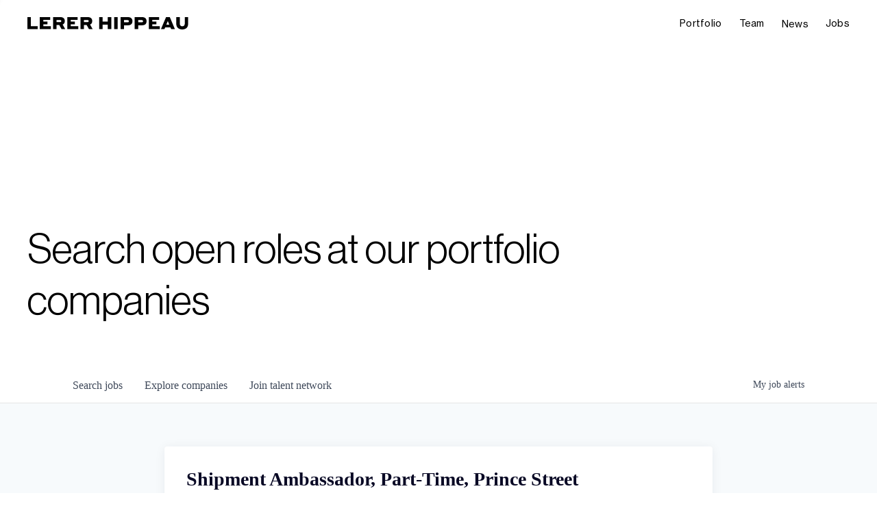

--- FILE ---
content_type: text/html; charset=utf-8
request_url: https://jobs.lererhippeau.com/companies/everlane/jobs/2428909-part-time-ambassador-prince-street
body_size: 28636
content:
<!DOCTYPE html><html lang="en"><head><link rel="shortcut icon" href="https://cdn.filepicker.io/api/file/VYIcvRwbR6OeYUk2ZPF5" data-next-head=""/><title data-next-head="">Shipment Ambassador, Part-Time, Prince Street @ Everlane | Lerer Hippeau Job Board</title><meta name="description" property="og:description" content="Search job openings across the Lerer Hippeau network." data-next-head=""/><meta charSet="utf-8" data-next-head=""/><meta name="viewport" content="initial-scale=1.0, width=device-width" data-next-head=""/><link rel="apple-touch-icon" sizes="180x180" href="https://cdn.filepicker.io/api/file/VYIcvRwbR6OeYUk2ZPF5" data-next-head=""/><link rel="icon" type="image/png" sizes="32x32" href="https://cdn.filepicker.io/api/file/VYIcvRwbR6OeYUk2ZPF5" data-next-head=""/><link rel="icon" type="image/png" sizes="16x16" href="https://cdn.filepicker.io/api/file/VYIcvRwbR6OeYUk2ZPF5" data-next-head=""/><link rel="shortcut icon" href="https://cdn.filepicker.io/api/file/VYIcvRwbR6OeYUk2ZPF5" data-next-head=""/><meta name="url" property="og:url" content="https://jobs.lererhippeau.com" data-next-head=""/><meta name="type" property="og:type" content="website" data-next-head=""/><meta name="title" property="og:title" content="Lerer Hippeau" data-next-head=""/><meta name="image" property="og:image" content="http://cdn.filepicker.io/api/file/t18qxZzlRv2QyMJiBbMN" data-next-head=""/><meta name="secure_url" property="og:image:secure_url" content="https://cdn.filepicker.io/api/file/t18qxZzlRv2QyMJiBbMN" data-next-head=""/><meta name="twitter:card" content="summary_large_image" data-next-head=""/><meta name="twitter:site" content="LererHippeau" data-next-head=""/><meta name="twitter:image" content="https://cdn.filepicker.io/api/file/t18qxZzlRv2QyMJiBbMN" data-next-head=""/><meta name="twitter:title" content="Lerer Hippeau" data-next-head=""/><meta name="twitter:description" content="Search job openings across the Lerer Hippeau network." data-next-head=""/><meta name="twitter:creator" content="LererHippeau" data-next-head=""/><meta name="google-site-verification" content="CQNnZQRH0dvJgCqWABp64ULhLI69C53ULhWdJemAW_w" data-next-head=""/><script>!function(){var analytics=window.analytics=window.analytics||[];if(!analytics.initialize)if(analytics.invoked)window.console&&console.error&&console.error("Segment snippet included twice.");else{analytics.invoked=!0;analytics.methods=["trackSubmit","trackClick","trackLink","trackForm","pageview","identify","reset","group","track","ready","alias","debug","page","once","off","on","addSourceMiddleware","addIntegrationMiddleware","setAnonymousId","addDestinationMiddleware"];analytics.factory=function(e){return function(){if(window.analytics.initialized)return window.analytics[e].apply(window.analytics,arguments);var i=Array.prototype.slice.call(arguments);i.unshift(e);analytics.push(i);return analytics}};for(var i=0;i<analytics.methods.length;i++){var key=analytics.methods[i];analytics[key]=analytics.factory(key)}analytics.load=function(key,i){var t=document.createElement("script");t.type="text/javascript";t.async=!0;t.src="https://an.getro.com/analytics.js/v1/" + key + "/analytics.min.js";var n=document.getElementsByTagName("script")[0];n.parentNode.insertBefore(t,n);analytics._loadOptions=i};analytics._writeKey="VKRqdgSBA3lFoZSlbeHbrzqQkLPBcP7W";;analytics.SNIPPET_VERSION="4.16.1";
analytics.load("VKRqdgSBA3lFoZSlbeHbrzqQkLPBcP7W");

}}();</script><link rel="stylesheet" href="https://cdn-customers.getro.com/lererhippeau/style.react.css??v=7d49c166ca9f24905f04271c5fbd729797522e47"/><link rel="preload" href="https://cdn.getro.com/assets/_next/static/css/b1414ae24606c043.css" as="style"/><link rel="stylesheet" href="https://cdn.getro.com/assets/_next/static/css/b1414ae24606c043.css" data-n-g=""/><noscript data-n-css=""></noscript><script defer="" nomodule="" src="https://cdn.getro.com/assets/_next/static/chunks/polyfills-42372ed130431b0a.js"></script><script id="jquery" src="https://ajax.googleapis.com/ajax/libs/jquery/3.6.0/jquery.min.js" defer="" data-nscript="beforeInteractive"></script><script src="https://cdn.getro.com/assets/_next/static/chunks/webpack-ab58b860c16628b6.js" defer=""></script><script src="https://cdn.getro.com/assets/_next/static/chunks/framework-a008f048849dfc11.js" defer=""></script><script src="https://cdn.getro.com/assets/_next/static/chunks/main-7348ffc3ebda129b.js" defer=""></script><script src="https://cdn.getro.com/assets/_next/static/chunks/pages/_app-52002506ec936253.js" defer=""></script><script src="https://cdn.getro.com/assets/_next/static/chunks/a86620fd-3b4606652f1c2476.js" defer=""></script><script src="https://cdn.getro.com/assets/_next/static/chunks/8230-afd6e299f7a6ae33.js" defer=""></script><script src="https://cdn.getro.com/assets/_next/static/chunks/4000-0acb5a82151cbee6.js" defer=""></script><script src="https://cdn.getro.com/assets/_next/static/chunks/9091-5cd776e8ee5ad3a3.js" defer=""></script><script src="https://cdn.getro.com/assets/_next/static/chunks/1637-66b68fc38bc6d10a.js" defer=""></script><script src="https://cdn.getro.com/assets/_next/static/chunks/3676-4975c339fc5bc499.js" defer=""></script><script src="https://cdn.getro.com/assets/_next/static/chunks/9358-87cc633cf780c23e.js" defer=""></script><script src="https://cdn.getro.com/assets/_next/static/chunks/9117-6f216abbf55ba8cd.js" defer=""></script><script src="https://cdn.getro.com/assets/_next/static/chunks/1446-b10012f4e22f3c87.js" defer=""></script><script src="https://cdn.getro.com/assets/_next/static/chunks/5355-7de2c819d8cad6ea.js" defer=""></script><script src="https://cdn.getro.com/assets/_next/static/chunks/9582-aa7f986fdb36f43c.js" defer=""></script><script src="https://cdn.getro.com/assets/_next/static/chunks/pages/companies/%5BcompanySlug%5D/jobs/%5BjobSlug%5D-62d62dd54d326fae.js" defer=""></script><script src="https://cdn.getro.com/assets/_next/static/TydIVY-V9tdrRPWV-ZHh3/_buildManifest.js" defer=""></script><script src="https://cdn.getro.com/assets/_next/static/TydIVY-V9tdrRPWV-ZHh3/_ssgManifest.js" defer=""></script><meta name="sentry-trace" content="f337bb3fd250d3e1df3f71fcb1cd7379-bd70b149d1b0ee9f-0"/><meta name="baggage" content="sentry-environment=production,sentry-release=84a246354404b41a9e05a52c037c43ac596d43c5,sentry-public_key=99c84790fa184cf49c16c34cd7113f75,sentry-trace_id=f337bb3fd250d3e1df3f71fcb1cd7379,sentry-org_id=129958,sentry-sampled=false,sentry-sample_rand=0.5093794970680678,sentry-sample_rate=0.033"/><style data-styled="" data-styled-version="5.3.11">.gVRrUK{box-sizing:border-box;margin:0;min-width:0;font-family:-apple-system,BlinkMacSystemFont,'Segoe UI','Roboto','Oxygen','Ubuntu','Cantarell','Fira Sans','Droid Sans','Helvetica Neue','sans-serif';font-weight:400;font-style:normal;font-size:16px;color:#3F495A;}/*!sc*/
.fyPcag{box-sizing:border-box;margin:0;min-width:0;background-color:#F7FAFC;min-height:100vh;-webkit-flex-direction:column;-ms-flex-direction:column;flex-direction:column;-webkit-align-items:stretch;-webkit-box-align:stretch;-ms-flex-align:stretch;align-items:stretch;}/*!sc*/
.dKubqp{box-sizing:border-box;margin:0;min-width:0;}/*!sc*/
.elbZCm{box-sizing:border-box;margin:0;min-width:0;width:100%;}/*!sc*/
.dFKghv{box-sizing:border-box;margin:0;min-width:0;box-shadow:0 1px 0 0 #e5e5e5;-webkit-flex-direction:row;-ms-flex-direction:row;flex-direction:row;width:100%;background-color:#ffffff;}/*!sc*/
.byBMUo{box-sizing:border-box;margin:0;min-width:0;max-width:100%;width:100%;margin-left:auto;margin-right:auto;}/*!sc*/
@media screen and (min-width:40em){.byBMUo{width:100%;}}/*!sc*/
@media screen and (min-width:65em){.byBMUo{width:1100px;}}/*!sc*/
.hQFgTu{box-sizing:border-box;margin:0;min-width:0;color:#4900FF;position:relative;-webkit-text-decoration:none;text-decoration:none;-webkit-transition:all ease 0.3s;transition:all ease 0.3s;text-transform:capitalize;-webkit-order:0;-ms-flex-order:0;order:0;padding-left:16px;padding-right:16px;padding-top:16px;padding-bottom:16px;font-size:16px;color:#3F495A;display:-webkit-box;display:-webkit-flex;display:-ms-flexbox;display:flex;-webkit-align-items:baseline;-webkit-box-align:baseline;-ms-flex-align:baseline;align-items:baseline;}/*!sc*/
@media screen and (min-width:40em){.hQFgTu{text-transform:capitalize;}}/*!sc*/
@media screen and (min-width:65em){.hQFgTu{text-transform:unset;}}/*!sc*/
.hQFgTu span{display:none;}/*!sc*/
.hQFgTu::after{content:'';position:absolute;left:0;right:0;bottom:0;height:0.125rem;background-color:#4900FF;opacity:0;-webkit-transition:opacity 0.3s;transition:opacity 0.3s;}/*!sc*/
.hQFgTu:hover{color:#3F495A;}/*!sc*/
.hQFgTu:active{background-color:#F7FAFC;-webkit-transform:scale(.94);-ms-transform:scale(.94);transform:scale(.94);}/*!sc*/
.hQFgTu.active{font-weight:600;color:#090925;}/*!sc*/
.hQFgTu.active::after{opacity:1;}/*!sc*/
@media screen and (min-width:40em){.hQFgTu{padding-left:16px;padding-right:16px;}}/*!sc*/
.ekJmTQ{box-sizing:border-box;margin:0;min-width:0;display:none;}/*!sc*/
@media screen and (min-width:40em){.ekJmTQ{display:none;}}/*!sc*/
@media screen and (min-width:65em){.ekJmTQ{display:inline-block;}}/*!sc*/
.cyRTWj{box-sizing:border-box;margin:0;min-width:0;color:#4900FF;position:relative;-webkit-text-decoration:none;text-decoration:none;-webkit-transition:all ease 0.3s;transition:all ease 0.3s;text-transform:capitalize;-webkit-order:1;-ms-flex-order:1;order:1;padding-left:16px;padding-right:16px;padding-top:16px;padding-bottom:16px;font-size:16px;color:#3F495A;display:-webkit-box;display:-webkit-flex;display:-ms-flexbox;display:flex;-webkit-align-items:baseline;-webkit-box-align:baseline;-ms-flex-align:baseline;align-items:baseline;}/*!sc*/
@media screen and (min-width:40em){.cyRTWj{text-transform:capitalize;}}/*!sc*/
@media screen and (min-width:65em){.cyRTWj{text-transform:unset;}}/*!sc*/
.cyRTWj span{display:none;}/*!sc*/
.cyRTWj::after{content:'';position:absolute;left:0;right:0;bottom:0;height:0.125rem;background-color:#4900FF;opacity:0;-webkit-transition:opacity 0.3s;transition:opacity 0.3s;}/*!sc*/
.cyRTWj:hover{color:#3F495A;}/*!sc*/
.cyRTWj:active{background-color:#F7FAFC;-webkit-transform:scale(.94);-ms-transform:scale(.94);transform:scale(.94);}/*!sc*/
.cyRTWj.active{font-weight:600;color:#090925;}/*!sc*/
.cyRTWj.active::after{opacity:1;}/*!sc*/
@media screen and (min-width:40em){.cyRTWj{padding-left:16px;padding-right:16px;}}/*!sc*/
.kPzaxb{box-sizing:border-box;margin:0;min-width:0;color:#4900FF;position:relative;-webkit-text-decoration:none;text-decoration:none;-webkit-transition:all ease 0.3s;transition:all ease 0.3s;text-transform:unset;-webkit-order:2;-ms-flex-order:2;order:2;padding-left:16px;padding-right:16px;padding-top:16px;padding-bottom:16px;font-size:16px;color:#3F495A;display:-webkit-box;display:-webkit-flex;display:-ms-flexbox;display:flex;-webkit-align-items:center;-webkit-box-align:center;-ms-flex-align:center;align-items:center;}/*!sc*/
.kPzaxb span{display:none;}/*!sc*/
.kPzaxb::after{content:'';position:absolute;left:0;right:0;bottom:0;height:0.125rem;background-color:#4900FF;opacity:0;-webkit-transition:opacity 0.3s;transition:opacity 0.3s;}/*!sc*/
.kPzaxb:hover{color:#3F495A;}/*!sc*/
.kPzaxb:active{background-color:#F7FAFC;-webkit-transform:scale(.94);-ms-transform:scale(.94);transform:scale(.94);}/*!sc*/
.kPzaxb.active{font-weight:600;color:#090925;}/*!sc*/
.kPzaxb.active::after{opacity:1;}/*!sc*/
@media screen and (min-width:40em){.kPzaxb{padding-left:16px;padding-right:16px;}}/*!sc*/
.jQZwAb{box-sizing:border-box;margin:0;min-width:0;display:inline-block;}/*!sc*/
@media screen and (min-width:40em){.jQZwAb{display:inline-block;}}/*!sc*/
@media screen and (min-width:65em){.jQZwAb{display:none;}}/*!sc*/
.ioCEHO{box-sizing:border-box;margin:0;min-width:0;margin-left:auto;margin-right:16px;text-align:left;-webkit-flex-direction:column;-ms-flex-direction:column;flex-direction:column;-webkit-order:9999;-ms-flex-order:9999;order:9999;}/*!sc*/
@media screen and (min-width:40em){.ioCEHO{margin-right:16px;}}/*!sc*/
@media screen and (min-width:65em){.ioCEHO{margin-right:0;}}/*!sc*/
.iJaGyT{box-sizing:border-box;margin:0;min-width:0;position:relative;cursor:pointer;-webkit-transition:all ease 0.3s;transition:all ease 0.3s;border-radius:4px;font-size:16px;font-weight:500;display:-webkit-box;display:-webkit-flex;display:-ms-flexbox;display:flex;-webkit-tap-highlight-color:transparent;-webkit-align-items:center;-webkit-box-align:center;-ms-flex-align:center;align-items:center;font-family:-apple-system,BlinkMacSystemFont,'Segoe UI','Roboto','Oxygen','Ubuntu','Cantarell','Fira Sans','Droid Sans','Helvetica Neue','sans-serif';color:#3F495A;background-color:#FFFFFF;border-style:solid;border-color:#A3B1C2;border-width:1px;border:none;border-color:transparent;width:small;height:small;margin-top:8px;padding:8px 16px;padding-right:0;-webkit-align-self:center;-ms-flex-item-align:center;align-self:center;font-size:14px;}/*!sc*/
.iJaGyT:active{-webkit-transform:scale(.94);-ms-transform:scale(.94);transform:scale(.94);box-shadow:inset 0px 1.875px 1.875px rgba(0,0,0,0.12);}/*!sc*/
.iJaGyT:disabled{color:#A3B1C2;}/*!sc*/
.iJaGyT:hover{background-color:#F7FAFC;}/*!sc*/
.iJaGyT [role="progressbar"] > div > div{border-color:rgba(63,73,90,0.2);border-top-color:#090925;}/*!sc*/
@media screen and (min-width:40em){.iJaGyT{border-color:#A3B1C2;}}/*!sc*/
@media screen and (min-width:40em){.iJaGyT{padding-right:16px;}}/*!sc*/
.jUfIjB{box-sizing:border-box;margin:0;min-width:0;display:none;}/*!sc*/
@media screen and (min-width:40em){.jUfIjB{display:block;}}/*!sc*/
.iqghoL{box-sizing:border-box;margin:0;min-width:0;margin-left:auto !important;margin-right:auto !important;box-sizing:border-box;max-width:100%;position:static;z-index:1;margin-left:auto;margin-right:auto;width:100%;padding-top:0;padding-left:16px;padding-right:16px;padding-bottom:64px;}/*!sc*/
@media screen and (min-width:40em){.iqghoL{width:100%;}}/*!sc*/
@media screen and (min-width:65em){.iqghoL{width:1132px;}}/*!sc*/
.ebGWQq{box-sizing:border-box;margin:0;min-width:0;-webkit-box-pack:justify;-webkit-justify-content:space-between;-ms-flex-pack:justify;justify-content:space-between;margin-bottom:24px;-webkit-flex-direction:column;-ms-flex-direction:column;flex-direction:column;width:100%;}/*!sc*/
@media screen and (min-width:40em){.ebGWQq{-webkit-flex-direction:row;-ms-flex-direction:row;flex-direction:row;}}/*!sc*/
@media screen and (min-width:65em){.ebGWQq{-webkit-flex-direction:row;-ms-flex-direction:row;flex-direction:row;}}/*!sc*/
.dsHaKT{box-sizing:border-box;margin:0;min-width:0;gap:24px;-webkit-flex-direction:column;-ms-flex-direction:column;flex-direction:column;width:100%;}/*!sc*/
.iaKmHE{box-sizing:border-box;margin:0;min-width:0;font-size:28px;margin-bottom:8px;color:#090925;}/*!sc*/
.iKYCNv{box-sizing:border-box;margin:0;min-width:0;-webkit-column-gap:8px;column-gap:8px;cursor:pointer;-webkit-align-items:center;-webkit-box-align:center;-ms-flex-align:center;align-items:center;}/*!sc*/
.iKYCNv color{main:#3F495A;dark:#090925;subtle:#67738B;placeholder:#8797AB;link:#3F495A;link-accent:#4900FF;error:#D90218;}/*!sc*/
.hRzXmX{box-sizing:border-box;margin:0;min-width:0;width:32px;}/*!sc*/
.ijjZxr{box-sizing:border-box;margin:0;min-width:0;margin-bottom:16px;}/*!sc*/
.kGAAEy{box-sizing:border-box;margin:0;min-width:0;-webkit-flex-direction:column;-ms-flex-direction:column;flex-direction:column;gap:8px;}/*!sc*/
.dkjSzf{box-sizing:border-box;margin:0;min-width:0;font-weight:600;font-size:14px;color:#090925;}/*!sc*/
.eRlSKr{box-sizing:border-box;margin:0;min-width:0;color:#3F495A!important;font-weight:500;}/*!sc*/
.lhPfhV{box-sizing:border-box;margin:0;min-width:0;-webkit-column-gap:8px;column-gap:8px;-webkit-box-pack:justify;-webkit-justify-content:space-between;-ms-flex-pack:justify;justify-content:space-between;}/*!sc*/
.hQNFTd{box-sizing:border-box;margin:0;min-width:0;row-gap:8px;-webkit-flex-direction:column;-ms-flex-direction:column;flex-direction:column;}/*!sc*/
.fLzXDu{box-sizing:border-box;margin:0;min-width:0;font-size:14px;color:#67738B;}/*!sc*/
.crBMPy{box-sizing:border-box;margin:0;min-width:0;margin-top:40px;}/*!sc*/
.crBMPy li:not(:last-child){margin-bottom:8px;}/*!sc*/
.crBMPy p,.crBMPy span,.crBMPy div,.crBMPy li,.crBMPy ol,.crBMPy ul{color:#3F495A;font-size:16px!important;line-height:140%!important;margin:0 auto 16px;}/*!sc*/
.crBMPy h1,.crBMPy h2,.crBMPy h3,.crBMPy h4,.crBMPy h5,.crBMPy h6{color:#090925;}/*!sc*/
.crBMPy h4,.crBMPy h5,.crBMPy h6{font-size:16px;margin:0 auto 16px;}/*!sc*/
.crBMPy h1:not(:first-child){font-size:24px;margin:48px auto 16px;}/*!sc*/
.crBMPy h2:not(:first-child){font-size:20px;margin:32px auto 16px;}/*!sc*/
.crBMPy h3:not(:first-child){font-size:18px;margin:24px auto 16px;}/*!sc*/
.crBMPy ul{padding:0 0 0 32px;}/*!sc*/
.crBMPy a{color:#3F495A !important;}/*!sc*/
.iIGtVd{box-sizing:border-box;margin:0;min-width:0;max-width:600px;margin:0 auto;}/*!sc*/
.friAmK{box-sizing:border-box;margin:0;min-width:0;padding-bottom:40px;margin-top:40px;}/*!sc*/
.bOyPTM{box-sizing:border-box;margin:0;min-width:0;gap:40px;margin-top:40px;-webkit-align-items:center;-webkit-box-align:center;-ms-flex-align:center;align-items:center;-webkit-box-pack:justify;-webkit-justify-content:space-between;-ms-flex-pack:justify;justify-content:space-between;-webkit-flex-direction:column;-ms-flex-direction:column;flex-direction:column;}/*!sc*/
@media screen and (min-width:40em){.bOyPTM{-webkit-flex-direction:row;-ms-flex-direction:row;flex-direction:row;}}/*!sc*/
.kkTXM{box-sizing:border-box;margin:0;min-width:0;-webkit-text-decoration-line:underline;text-decoration-line:underline;cursor:pointer;display:block;text-align:center;color:#3F495A !important;font-size:14px;line-height:22px;}/*!sc*/
.fIUOoG{box-sizing:border-box;margin:0;min-width:0;justify-self:flex-end;margin-top:auto;-webkit-flex-direction:row;-ms-flex-direction:row;flex-direction:row;width:100%;background-color:transparent;padding-top:32px;padding-bottom:32px;}/*!sc*/
.Jizzq{box-sizing:border-box;margin:0;min-width:0;width:100%;margin-left:auto;margin-right:auto;-webkit-flex-direction:column;-ms-flex-direction:column;flex-direction:column;text-align:center;}/*!sc*/
@media screen and (min-width:40em){.Jizzq{width:1100px;}}/*!sc*/
.fONCsf{box-sizing:border-box;margin:0;min-width:0;color:#4900FF;-webkit-align-self:center;-ms-flex-item-align:center;align-self:center;margin-bottom:16px;color:#090925;width:120px;}/*!sc*/
.bfORaf{box-sizing:border-box;margin:0;min-width:0;color:currentColor;width:100%;height:auto;}/*!sc*/
.gkPOSa{box-sizing:border-box;margin:0;min-width:0;-webkit-flex-direction:row;-ms-flex-direction:row;flex-direction:row;-webkit-box-pack:center;-webkit-justify-content:center;-ms-flex-pack:center;justify-content:center;-webkit-flex-wrap:wrap;-ms-flex-wrap:wrap;flex-wrap:wrap;}/*!sc*/
.hDtUlk{box-sizing:border-box;margin:0;min-width:0;-webkit-appearance:none;-moz-appearance:none;appearance:none;display:inline-block;text-align:center;line-height:inherit;-webkit-text-decoration:none;text-decoration:none;font-size:inherit;padding-left:16px;padding-right:16px;padding-top:8px;padding-bottom:8px;color:#ffffff;background-color:#4900FF;border:none;border-radius:4px;padding-left:8px;padding-right:8px;font-size:16px;position:relative;z-index:2;cursor:pointer;-webkit-transition:all ease 0.3s;transition:all ease 0.3s;border-radius:4px;font-weight:500;display:-webkit-box;display:-webkit-flex;display:-ms-flexbox;display:flex;-webkit-tap-highlight-color:transparent;-webkit-align-items:center;-webkit-box-align:center;-ms-flex-align:center;align-items:center;font-family:-apple-system,BlinkMacSystemFont,'Segoe UI','Roboto','Oxygen','Ubuntu','Cantarell','Fira Sans','Droid Sans','Helvetica Neue','sans-serif';color:#3F495A;background-color:transparent;border-style:solid;border-color:#A3B1C2;border-width:1px;border:none;-webkit-box-pack:unset;-webkit-justify-content:unset;-ms-flex-pack:unset;justify-content:unset;-webkit-text-decoration:none;text-decoration:none;white-space:nowrap;margin-right:16px;padding:0;color:#67738B;padding-top:4px;padding-bottom:4px;font-size:12px;}/*!sc*/
.hDtUlk:active{-webkit-transform:scale(.94);-ms-transform:scale(.94);transform:scale(.94);box-shadow:inset 0px 1.875px 1.875px rgba(0,0,0,0.12);}/*!sc*/
.hDtUlk:disabled{color:#A3B1C2;}/*!sc*/
.hDtUlk:hover{-webkit-text-decoration:underline;text-decoration:underline;}/*!sc*/
.hDtUlk [role="progressbar"] > div > div{border-color:rgba(63,73,90,0.2);border-top-color:#090925;}/*!sc*/
data-styled.g1[id="sc-aXZVg"]{content:"gVRrUK,fyPcag,dKubqp,elbZCm,dFKghv,byBMUo,hQFgTu,ekJmTQ,cyRTWj,kPzaxb,jQZwAb,ioCEHO,iJaGyT,jUfIjB,iqghoL,ebGWQq,dsHaKT,iaKmHE,iKYCNv,hRzXmX,ijjZxr,kGAAEy,dkjSzf,eRlSKr,lhPfhV,hQNFTd,fLzXDu,crBMPy,iIGtVd,friAmK,bOyPTM,kkTXM,fIUOoG,Jizzq,fONCsf,bfORaf,gkPOSa,hDtUlk,"}/*!sc*/
.fteAEG{display:-webkit-box;display:-webkit-flex;display:-ms-flexbox;display:flex;}/*!sc*/
data-styled.g2[id="sc-gEvEer"]{content:"fteAEG,"}/*!sc*/
.flWBVF{box-sizing:border-box;margin:0;min-width:0;container-type:inline-size;container-name:hero;}/*!sc*/
.fFCyIL{box-sizing:border-box;margin:0;min-width:0;position:relative;background-size:cover;background-position:center center;text-align:center;padding-top:32px;padding-bottom:32px;color:#ffffff;}/*!sc*/
@media (min-width:480px){.fFCyIL{padding:calc(10 * 0.5rem) 0;}}/*!sc*/
.fFCyIL::before{content:'';position:absolute;left:0;right:0;top:0;bottom:0;background-color:rgba(27,36,50,0.7);z-index:2;}/*!sc*/
.iFoJuC{box-sizing:border-box;margin:0;min-width:0;object-fit:cover;width:100%;height:100%;position:absolute;left:0;top:0;}/*!sc*/
.cmDbPT{box-sizing:border-box;margin:0;min-width:0;margin-left:auto !important;margin-right:auto !important;box-sizing:border-box;max-width:100%;position:relative;z-index:3;margin-left:auto;margin-right:auto;width:100%;padding-top:0;padding-left:16px;padding-right:16px;}/*!sc*/
@media screen and (min-width:40em){.cmDbPT{width:100%;}}/*!sc*/
@media screen and (min-width:65em){.cmDbPT{width:1132px;}}/*!sc*/
.bsENgY{box-sizing:border-box;margin:0;min-width:0;max-width:900px;position:relative;text-align:center;font-size:18px;font-weight:500;font-family:inherit;margin-left:auto;margin-right:auto;margin-top:0;margin-bottom:0;color:inherit;}/*!sc*/
@media screen and (min-width:40em){.bsENgY{font-size:32px;}}/*!sc*/
.fmUVIp{box-sizing:border-box;margin:0;min-width:0;-webkit-box-pack:center;-webkit-justify-content:center;-ms-flex-pack:center;justify-content:center;-webkit-align-items:center;-webkit-box-align:center;-ms-flex-align:center;align-items:center;}/*!sc*/
.fmUVIp:not(:first-child){margin-top:32px;}/*!sc*/
@media screen and (min-width:40em){.fmUVIp:not(:first-child){margin-top:64px;}}/*!sc*/
@media screen and (min-width:65em){.fmUVIp:not(:first-child){margin-top:64px;}}/*!sc*/
.HtwpK{box-sizing:border-box;margin:0;min-width:0;max-width:300px;}/*!sc*/
.eOOXFH{box-sizing:border-box;margin:0;min-width:0;-webkit-box-pack:space-around;-webkit-justify-content:space-around;-ms-flex-pack:space-around;justify-content:space-around;margin-top:0;}/*!sc*/
.fbDqWI{box-sizing:border-box;margin:0;min-width:0;padding-right:64px;}/*!sc*/
.izkFvz{box-sizing:border-box;margin:0;min-width:0;-webkit-flex-direction:column;-ms-flex-direction:column;flex-direction:column;text-align:left;padding-right:64px;}/*!sc*/
.jZIqdX{box-sizing:border-box;margin:0;min-width:0;font-size:20px;font-weight:500;}/*!sc*/
@media screen and (min-width:40em){.jZIqdX{font-size:30px;}}/*!sc*/
.erBpup{box-sizing:border-box;margin:0;min-width:0;text-transform:uppercase;font-size:12px;}/*!sc*/
.gwmNXr{box-sizing:border-box;margin:0;min-width:0;}/*!sc*/
.mcBfM{box-sizing:border-box;margin:0;min-width:0;-webkit-flex-direction:column;-ms-flex-direction:column;flex-direction:column;text-align:left;}/*!sc*/
.eBWkFz{box-sizing:border-box;margin:0;min-width:0;padding:32px;box-shadow:0px 1px 2px 0px rgba(27,36,50,0.04),0px 1px 16px 0px rgba(27,36,50,0.06);border-radius:4px;background-color:#FFFFFF;margin-left:auto;margin-right:auto;width:100%;-webkit-flex-direction:column;-ms-flex-direction:column;flex-direction:column;padding-left:16px;padding-right:16px;margin-top:64px;max-width:800px;margin-left:auto;margin-right:auto;}/*!sc*/
@media screen and (min-width:40em){.eBWkFz{padding-left:32px;padding-right:32px;}}/*!sc*/
.jBogQf{box-sizing:border-box;margin:0;min-width:0;position:relative;width:100%;-webkit-align-items:start;-webkit-box-align:start;-ms-flex-align:start;align-items:start;}/*!sc*/
.ddKpAl{box-sizing:border-box;margin:0;min-width:0;-webkit-flex:1 1;-ms-flex:1 1;flex:1 1;}/*!sc*/
.VWXkL{box-sizing:border-box;margin:0;min-width:0;position:relative;font-weight:500;color:#3F495A;height:100%;width:100%;border-radius:4px;}/*!sc*/
.cVYRew{box-sizing:border-box;margin:0;min-width:0;max-width:100%;height:auto;border-radius:4px;overflow:hidden;object-fit:contain;width:100%;height:100%;}/*!sc*/
.hPknKP{box-sizing:border-box;margin:0;min-width:0;background-color:#FEF5EC;text-align:left;-webkit-align-items:flex-start;-webkit-box-align:flex-start;-ms-flex-align:flex-start;align-items:flex-start;-webkit-flex:0 0 auto;-ms-flex:0 0 auto;flex:0 0 auto;padding:16px;border-radius:4px;line-height:1.4;gap:16px;}/*!sc*/
.jDfdPi{box-sizing:border-box;margin:0;min-width:0;height:20px;width:20px;}/*!sc*/
.kgAlEH{box-sizing:border-box;margin:0;min-width:0;color:#DE7B02;-webkit-align-items:center;-webkit-box-align:center;-ms-flex-align:center;align-items:center;-webkit-flex:0 0 auto;-ms-flex:0 0 auto;flex:0 0 auto;}/*!sc*/
.cYMjnh{box-sizing:border-box;margin:0;min-width:0;font-weight:500;font-size:14px;color:#3F495A;}/*!sc*/
.exMvxQ{box-sizing:border-box;margin:0;min-width:0;-webkit-text-decoration:none;text-decoration:none;color:currentColor;width:100%;height:auto;}/*!sc*/
data-styled.g3[id="sc-eqUAAy"]{content:"flWBVF,fFCyIL,iFoJuC,cmDbPT,bsENgY,fmUVIp,HtwpK,eOOXFH,fbDqWI,izkFvz,jZIqdX,erBpup,gwmNXr,mcBfM,eBWkFz,jBogQf,ddKpAl,VWXkL,cVYRew,hPknKP,jDfdPi,kgAlEH,cYMjnh,exMvxQ,"}/*!sc*/
.gQycbC{display:-webkit-box;display:-webkit-flex;display:-ms-flexbox;display:flex;}/*!sc*/
data-styled.g4[id="sc-fqkvVR"]{content:"gQycbC,"}/*!sc*/
</style></head><body id="main-wrapper" class="custom-design-lererhippeau"><div id="root"></div><div id="__next"><div class="sc-aXZVg gVRrUK"><div class="" style="position:fixed;top:0;left:0;height:2px;background:transparent;z-index:99999999999;width:100%"><div class="" style="height:100%;background:#4900FF;transition:all 500ms ease;width:0%"><div style="box-shadow:0 0 10px #4900FF, 0 0 10px #4900FF;width:5%;opacity:1;position:absolute;height:100%;transition:all 500ms ease;transform:rotate(3deg) translate(0px, -4px);left:-10rem"></div></div></div><div id="wlc-main" class="sc-aXZVg sc-gEvEer fyPcag fteAEG network-container"><div data-testid="custom-header" id="lererhippeau-custom-header" class="sc-aXZVg dKubqp lererhippeau-custom-part">
<div class="cd-wrapper top-wrapper">
  <div data-collapse="medium" data-animation="default" data-duration="400" data-easing="ease" data-easing2="ease"
    data-doc-height="1" role="banner" class="navbar yellow w-nav">
    <div class="lh-wrapper max-width-1440 hero-fullwidth">
      <div class="mobile-menu-setting"></div><a href="https://www.lererhippeau.com/" class="brand w-nav-brand"
        aria-label="home">
        <div class="hide">lerer hippeau</div>
        <div class="logo-main w-embed"><svg width="100%" height="100%" viewBox="0 0 235 18" fill="none"
            xmlns="http://www.w3.org/2000/svg">
            <g clip-path="url(#clip0_106_61)">
              <path d="M0 17.5791V0H5.07554V13.1726H14.9777V17.5791H0Z" fill="black"></path>
              <path
                d="M33.2719 0V4.08499H23.1966V6.38813H29.1875V10.5725H23.1966V13.2719H34.2374V17.5802H18.1211V0H33.2719Z"
                fill="black"></path>
              <path
                d="M48.1494 0C49.1224 0 50.01 0.123917 50.81 0.371751C51.61 0.619585 52.2914 0.987062 52.8522 1.47312C53.4129 1.96024 53.8465 2.56273 54.152 3.28059C54.4575 3.99846 54.6102 4.83596 54.6102 5.79418C54.6102 7.03229 54.3293 8.08024 53.7686 8.93804C53.2078 9.79691 52.4239 10.44 51.4166 10.8694L55.2286 17.5791H49.8818L46.4404 11.4634H42.4554V17.5791H37.3799V0H48.1483H48.1494ZM42.4554 7.25448H47.5053C48.7763 7.25448 49.4108 6.75988 49.4108 5.76855C49.4108 5.24083 49.2495 4.86053 48.928 4.62979C48.6065 4.39905 48.1312 4.28368 47.5053 4.28368H42.4554V7.25448Z"
                fill="black"></path>
              <path
                d="M73.3007 0V4.08499H63.2254V6.38813H69.2163V10.5725H63.2254V13.2719H74.2662V17.5802H58.1499V0H73.3007Z"
                fill="black"></path>
              <path
                d="M88.1787 0C89.1517 0 90.0393 0.123917 90.8393 0.371751C91.6393 0.619585 92.3207 0.987062 92.8814 1.47312C93.4422 1.96024 93.8758 2.56273 94.1813 3.28059C94.4868 3.99846 94.6395 4.83596 94.6395 5.79418C94.6395 7.03229 94.3586 8.08024 93.7979 8.93804C93.2371 9.79691 92.4531 10.44 91.4459 10.8694L95.2579 17.5791H89.9111L86.4697 11.4634H82.4847V17.5791H77.4092V0H88.1776H88.1787ZM82.4847 7.25448H87.5346C88.8056 7.25448 89.4401 6.75988 89.4401 5.76855C89.4401 5.24083 89.2788 4.86053 88.9573 4.62979C88.6358 4.39905 88.1605 4.28368 87.5346 4.28368H82.4847V7.25448Z"
                fill="black"></path>
              <path
                d="M109.814 10.9934V17.5791H104.74V0H109.814V6.58576H117.315V0H122.39V17.5791H117.315V10.9934H109.814Z"
                fill="black"></path>
              <path d="M131.723 0V17.5791H126.648V0H131.723Z" fill="black"></path>
              <path
                d="M146.775 0C148.805 0 150.401 0.504214 151.565 1.5105C152.728 2.5168 153.31 4.00273 153.31 5.96724C153.31 7.93175 152.734 9.41769 151.578 10.424C150.423 11.4313 148.822 11.9345 146.776 11.9345H141.033V17.5802H135.983V0H146.776H146.775ZM141.032 7.57602H146.155C146.815 7.57602 147.307 7.43608 147.628 7.15513C147.951 6.87418 148.111 6.47786 148.111 5.96617C148.111 4.89365 147.459 4.35739 146.155 4.35739H141.032V7.57602Z"
                fill="black"></path>
              <path
                d="M167.395 0C169.426 0 171.022 0.504214 172.186 1.5105C173.349 2.5168 173.931 4.00273 173.931 5.96724C173.931 7.93175 173.354 9.41769 172.199 10.424C171.044 11.4313 169.443 11.9345 167.397 11.9345H161.653V17.5802H156.604V0H167.397H167.395ZM161.652 7.57602H166.776C167.436 7.57602 167.927 7.43608 168.249 7.15513C168.571 6.87418 168.732 6.47786 168.732 5.96617C168.732 4.89365 168.08 4.35739 166.776 4.35739H161.652V7.57602Z"
                fill="black"></path>
              <path
                d="M192.374 0V4.08499H182.299V6.38813H188.289V10.5725H182.299V13.2719H193.339V17.5802H177.224V0H192.374Z"
                fill="black"></path>
              <path
                d="M201.038 15.1029L200.023 17.5791H194.874L202.375 0H207.846L215.298 17.5791H209.826L208.811 15.1029H201.038ZM204.925 5.69377L202.77 10.9431H207.078L204.925 5.69377Z"
                fill="black"></path>
              <path
                d="M228.751 12.3297C229.387 11.6044 229.704 10.6376 229.704 9.43264V0H234.729V9.75525C234.729 10.9111 234.544 11.9922 234.172 12.9985C233.8 14.0058 233.248 14.8807 232.513 15.6231C231.779 16.3656 230.872 16.9478 229.791 17.3687C228.71 17.7896 227.46 18 226.041 18C224.621 18 223.293 17.7885 222.203 17.3687C221.113 16.9478 220.201 16.3699 219.468 15.636C218.733 14.901 218.184 14.0304 217.821 13.0241C217.457 12.0167 217.276 10.9271 217.276 9.75525V0H222.376V9.43371C222.376 10.6387 222.689 11.6044 223.316 12.3308C223.943 13.0572 224.851 13.4204 226.038 13.4204C227.226 13.4204 228.114 13.0572 228.749 12.3308L228.751 12.3297Z"
                fill="black"></path>
            </g>
            <defs>
              <clipPath id="clip0_106_61">
                <rect width="234.73" height="18" fill="black"></rect>
              </clipPath>
            </defs>
          </svg></div>
      </a>
      <div class="center-nav">
        <div class="menu-btn w-nav-button" style="-webkit-user-select: text;" aria-label="menu" role="button"
          tabindex="0" aria-controls="w-nav-overlay-0" aria-haspopup="menu" aria-expanded="false">
          <div class="icon hide w-icon-nav-menu"></div>
          <div data-w-id="f0824e2a-8adc-61bc-2868-14a4a2d1fe3c" data-is-ix2-target="1" class="lottie-animation"
            data-animation-type="lottie" data-loop="0" data-direction="1" data-autoplay="0" data-renderer="svg"
            data-default-duration="1.6166666666666667" data-duration="0">
            <svg class="open-icon-nav" xmlns="http://www.w3.org/2000/svg" xmlns:xlink="http://www.w3.org/1999/xlink"
              viewBox="0 0 375 667" width="375" height="667" preserveAspectRatio="xMidYMid meet"
              style="width: 100%; height: 100%; transform: translate3d(0px, 0px, 0px); content-visibility: visible;">
              <defs>
                <clipPath id="__lottie_element_2">
                  <rect width="375" height="667" x="0" y="0"></rect>
                </clipPath>
              </defs>
              <g clip-path="url(#__lottie_element_2)">
                <g transform="matrix(1,0,0,1,187.5,382.9930114746094)" opacity="1" style="display: block;">
                  <g opacity="1" transform="matrix(1,0,0,1,0,0)">
                    <path stroke-linecap="round" stroke-linejoin="miter" fill-opacity="0" stroke-miterlimit="4"
                      stroke="rgb(0,0,0)" stroke-opacity="1" stroke-width="16" d=" M-80.5,0 C-80.5,0 80.5,0 80.5,0">
                    </path>
                  </g>
                </g>
                <g transform="matrix(1,0,0,1,187.5,332.9930114746094)" opacity="1" style="display: block;">
                  <g opacity="1" transform="matrix(1,0,0,1,0,0)">
                    <path stroke-linecap="round" stroke-linejoin="miter" fill-opacity="0" stroke-miterlimit="4"
                      stroke="rgb(0,0,0)" stroke-opacity="1" stroke-width="16" d=" M-80.5,0 C-80.5,0 80.5,0 80.5,0">
                    </path>
                  </g>
                </g>
                <g transform="matrix(1,0,0,1,187.5,282.9930114746094)" opacity="1" style="display: block;">
                  <g opacity="1" transform="matrix(1,0,0,1,0,0)">
                    <path stroke-linecap="round" stroke-linejoin="miter" fill-opacity="0" stroke-miterlimit="4"
                      stroke="rgb(0,0,0)" stroke-opacity="1" stroke-width="16" d=" M-80.5,0 C-80.5,0 80.5,0 80.5,0">
                    </path>
                  </g>
                </g>
              </g>
            </svg>
            <svg class="close-icon-nav" xmlns="http://www.w3.org/2000/svg" xmlns:xlink="http://www.w3.org/1999/xlink"
              viewBox="0 0 375 667" width="375" height="667" preserveAspectRatio="xMidYMid meet"
              style="width: 100%; height: 100%; transform: translate3d(0px, 0px, 0px); content-visibility: visible;">
              <defs>
                <clipPath id="__lottie_element_2">
                  <rect width="375" height="667" x="0" y="0"></rect>
                </clipPath>
              </defs>
              <g clip-path="url(#__lottie_element_2)">
                <g transform="matrix(0.7071067690849304,-0.7071067690849304,0.7071067690849304,0.7071067690849304,187.5,332.999755859375)"
                  opacity="1" style="display: block;">
                  <g opacity="1" transform="matrix(1,0,0,1,0,0)">
                    <path stroke-linecap="round" stroke-linejoin="miter" fill-opacity="0" stroke-miterlimit="4"
                      stroke="rgb(0,0,0)" stroke-opacity="1" stroke-width="16" d=" M-80.5,0 C-80.5,0 80.5,0 80.5,0">
                    </path>
                  </g>
                </g>
                <g transform="matrix(1,0,0,1,187.5,332.9930114746094)" opacity="0.3309656377016917"
                  style="display: none;">
                  <g opacity="1" transform="matrix(1,0,0,1,0,0)">
                    <path stroke-linecap="round" stroke-linejoin="miter" fill-opacity="0" stroke-miterlimit="4"
                      stroke="rgb(0,0,0)" stroke-opacity="1" stroke-width="16" d=" M-80.5,0 C-80.5,0 80.5,0 80.5,0">
                    </path>
                  </g>
                </g>
                <g transform="matrix(0.7071067690849304,0.7071067690849304,-0.7071067690849304,0.7071067690849304,187.5,333.0411071777344)"
                  opacity="1" style="display: block;">
                  <g opacity="1" transform="matrix(1,0,0,1,0,0)">
                    <path stroke-linecap="round" stroke-linejoin="miter" fill-opacity="0" stroke-miterlimit="4"
                      stroke="rgb(0,0,0)" stroke-opacity="1" stroke-width="16" d=" M-80.5,0 C-80.5,0 80.5,0 80.5,0">
                    </path>
                  </g>
                </g>
              </g>
            </svg>
          </div>
        </div>
        <nav role="navigation" class="nav-block w-nav-menu">
          <div class="nav-wrapper"><a href="https://www.lererhippeau.com/portfolio"
              class="primary-nav white-in-mobile">Portfolio</a><a href="https://www.lererhippeau.com/team"
              class="primary-nav white-in-mobile">Team</a><a href="https://www.lererhippeau.com/news"
              aria-current="page" class="primary-nav white-in-mobile w--current">News</a><img
              src="https://cdn-customers.getro.com/lererhippeau/images/nav-menu-icon.png" alt="" class="image-2">
            <div data-hover="true" data-delay="0" class="w-dropdown jobs-desktop-dropdown">
              <div class="primary-nav white-in-mobile w-dropdown-toggle" id="w-dropdown-toggle-0"
                aria-controls="w-dropdown-list-0" aria-haspopup="menu" aria-expanded="false" role="button" tabindex="0">
                <div class="icon-3 w-icon-dropdown-toggle" aria-hidden="true"></div>
                <div>Jobs</div>
              </div>
              <nav class="dropdown-list w-dropdown-list w--open" id="w-dropdown-list-0"
                aria-labelledby="w-dropdown-toggle-0"><a href="https://talenttracker.lererhippeau.com/users/sign_in"
                  target="_blank" class="dropdown-link w-dropdown-link" tabindex="0">TalentTracker</a><a
                  href="https://jobs.lererhippeau.com/jobs" target="_blank" class="dropdown-link w-dropdown-link"
                  tabindex="0">Portfolio Jobs</a><a href="https://medium.com/lerer-hippeau-ventures" target="_blank"
                  class="dropdown-link w-dropdown-link" tabindex="0">LH Jobs</a></nav>
            </div>
          </div>
        </nav>
      </div>
    </div>
    <div class="w-nav-overlay" data-wf-ignore="" id="w-nav-overlay-0" style="height: 5008.2px; display: block;">
      <nav role="navigation" class="nav-block w-nav-menu nav-menu-contents" data-nav-menu-open="">
        <div class="nav-wrapper"><a href="https://www.lererhippeau.com/portfolio"
            class="primary-nav white-in-mobile">Portfolio</a><a href="https://www.lererhippeau.com/team"
            class="primary-nav white-in-mobile">Team</a><a href="https://www.lererhippeau.com/news" aria-current="page"
            class="primary-nav white-in-mobile w--current">News</a><img
            src="https://cdn-customers.getro.com/lererhippeau/images/nav-menu-icon.png" alt="" class="image-2 nav-menu-img">
          <div data-hover="true" data-delay="0" class="w-dropdown w--nav-dropdown-open jobs-mobile-dropdown">
            <div class="primary-nav white-in-mobile w-dropdown-toggle w--nav-dropdown-toggle-open"
              id="w-dropdown-toggle-0" aria-controls="w-dropdown-list-0" aria-haspopup="menu" aria-expanded="false"
              role="button" tabindex="0">
              <div class="icon-3 w-icon-dropdown-toggle" aria-hidden="true"></div>
              <div>Jobs</div>
            </div>
            <nav class="dropdown-list w-dropdown-list w--nav-dropdown-list-open w--open" id="w-dropdown-list-0"
              aria-labelledby="w-dropdown-toggle-0"><a href="https://talenttracker.lererhippeau.com/users/sign_in"
                target="_blank" class="dropdown-link w-dropdown-link" tabindex="0">TalentTracker</a><a
                href="https://jobs.lererhippeau.com/jobs" target="_blank" class="dropdown-link w-dropdown-link"
                tabindex="0">Portfolio Jobs</a><a href="https://medium.com/lerer-hippeau-ventures" target="_blank"
                class="dropdown-link w-dropdown-link" tabindex="0">LH Jobs</a></nav>
          </div>
        </div>
      </nav>
    </div>
  </div>
</div>

</div><div width="1" class="sc-aXZVg elbZCm"><div class="sc-eqUAAy flWBVF job-board-hero"><div data-testid="default-hero" color="white" class="sc-eqUAAy fFCyIL network-hero"><img alt="hero" sx="[object Object]" loading="lazy" decoding="async" data-nimg="fill" class="sc-eqUAAy iFoJuC" style="position:absolute;height:100%;width:100%;left:0;top:0;right:0;bottom:0;color:transparent" src="https://cdn.getro.com/collections/bea3a1d8-e7b4-5f6d-8e61-69c8a92e32ad-1728552902"/><div width="1,1,1132px" class="sc-eqUAAy cmDbPT container custom-design-lererhippeau" data-testid="container"><h2 class="sc-eqUAAy bsENgY job-tagline" data-testid="tagline" font-size="3,32px" font-weight="medium" font-family="inherit" color="inherit">Search open roles at our portfolio companies</h2><div class="sc-eqUAAy sc-fqkvVR fmUVIp gQycbC network-intro" data-testid="network-info"><div class="sc-eqUAAy HtwpK info"><div data-testid="number-wrapper" class="sc-eqUAAy sc-fqkvVR eOOXFH gQycbC stats job-number-wrapper"><div class="sc-eqUAAy sc-fqkvVR izkFvz gQycbC sc-eqUAAy fbDqWI job-org-count" data-testid="org-count"><div font-size="4,30px" font-weight="medium" class="sc-eqUAAy jZIqdX number"></div><div font-size="0" class="sc-eqUAAy erBpup text">companies</div></div><div class="sc-eqUAAy sc-fqkvVR mcBfM gQycbC sc-eqUAAy gwmNXr" data-testid="job-count"><div font-size="4,30px" font-weight="medium" class="sc-eqUAAy jZIqdX number"></div><div font-size="0" class="sc-eqUAAy erBpup text">Jobs</div></div></div></div></div></div></div></div><div id="content"><div data-testid="navbar" width="1" class="sc-aXZVg sc-gEvEer dFKghv fteAEG"><div width="1,1,1100px" class="sc-aXZVg sc-gEvEer byBMUo fteAEG"><a href="/jobs" class="sc-aXZVg hQFgTu theme_only " font-size="2" color="text.main" display="flex"><div display="none,none,inline-block" class="sc-aXZVg ekJmTQ">Search </div>jobs</a><a href="/companies" class="sc-aXZVg cyRTWj theme_only " font-size="2" color="text.main" display="flex"><div display="none,none,inline-block" class="sc-aXZVg ekJmTQ">Explore </div>companies</a><a href="/talent-network" class="sc-aXZVg kPzaxb theme_only " font-size="2" color="text.main" display="flex"><div display="none,none,inline-block" class="sc-aXZVg ekJmTQ">Join talent network</div><div display="inline-block,inline-block,none" class="sc-aXZVg jQZwAb">Talent</div></a><div order="9999" class="sc-aXZVg sc-gEvEer ioCEHO fteAEG"><div class="sc-aXZVg sc-gEvEer iJaGyT fteAEG theme_only" data-testid="my-job-alerts-button" font-size="14px">My <span class="sc-aXZVg jUfIjB">job </span>alerts</div></div></div></div><div width="1,1,1132px" data-testid="container" class="sc-aXZVg iqghoL"><script data-testid="job-ldjson" type="application/ld+json" async="">{"@context":"https://schema.org/","@type":"JobPosting","title":"Shipment Ambassador, Part-Time, Prince Street","description":"<p>At Everlane, we want the right choice to be as easy as putting on a great T-shirt. That’s why we partner with ethical factories around the world. Work with high quality and more sustainably sourced materials. And share the true cost of every product we make. But there's a lot more work to be done, and we're excited to be growing a team of motivated humans that are up for the challenge.</p><p>The Ambassador role is responsible for bringing Everlane to life for our customers. You foster a positive environment while delivering a best-in-class store experience. You are customer focused, enjoy serving others, and are passionate about our product. Your goal is to have a positive impact on someone’s time in our store as you will be the face of our brand, and a champion of our mission and values. You inspire others through connection and education. You love styling our customers and focused on exceeding individual goals. You thrive in a fast-paced environment and have the ability to work in various aspects of the business. Your team can count on you to be a team player and show up with optimism and enthusiasm that influence others positively. </p><p>You must be 18 years of age or older to apply for this role.</p><p><strong>As an Ambassador, you:</strong></p><ul> <li>Use curiosity to gain strong customer understanding to deliver customer-centric solutions that exceed expectations</li> <li>Takes on opportunities and challenges with a sense of urgency and high energy. Shows pride in your work and takes ownership of your own performance </li> <li>Foster emotional and social connection within the store environment and community, while recognizing the value that different perspectives bring </li> <li>Take accountability for how you present yourself and manage your emotions in order to create a positive environment for yourself and others </li> </ul><p><strong>Your day to day:</strong></p><ul> <li>Leverage product knowledge to actively sell and style our products and offer fit advice</li> <li>Introduce and educate our customer about our Brand’s mission, values, and ethos </li> <li>Have a customer-first mindset when working with customers </li> <li>Show up to shifts on time with a can-do attitude</li> <li>Be flexible through shift to work in multiple zones while effectively communicating with your team</li> <li>Process purchases, returns and exchanges</li> <li>Keep your store clean and tidy and maintain store presentation</li> <li>Process, organize, and prepare inventory</li> <li>Restock sales floor throughout the day</li> </ul><p><strong>We’d love to hear from you if you have:</strong></p><ul> <li>Experience in retail, sales or the service industry</li> <li>A passion for helping others and enjoys being apart of a team</li> <li>The ability to multi-task and pivot quickly while working in a fast paced and ever changing environment</li> <li>Have exceptional communication skills and are comfortable receiving feedback</li> <li>Ambition to learn and grow from others</li> <li>A fan of Everlane, our product, and our values</li> </ul><p><strong>What is expected of you</strong>: </p><ul> <li>Must bend, reach, and stretch for product, as well as lift, carry and move at least 40 pounds</li> <li>Have a minimum of 12 hours of availability that supports the needs of the business, including: nights, weekends, and holidays</li> <li>Must regularly stand and move around all areas of the store and be accessible to customers</li> </ul><p> </p><p><strong>The fine print: </strong>Everlane is reacting to what retail will look like post Covid-19 so flexibility and resilience is key. Keeping a clean and organized space for everyone's health and safety will be a top priority in this role. More details on new policies and procedures will be shared during the interview process. This job summary is intended to describe the general nature and level of work leaders assigned to this job perform. It is not intended to include all duties and responsibilities but provide a baseline summary. Full details of expectations and responsibilities will be provided upon hire.</p><p><em>As part of our commitment to health and safety for our teams, we’re taking a responsible approach to creating the safest working environment we can. As part of that commitment, COVID-19 vaccines are required for all current and future Everlane Team Members that do not require an exemption.</em></p>","datePosted":"2020-10-14T09:39:38.811Z","validThrough":"2024-08-08","employmentType":[],"hiringOrganization":{"@type":"Organization","name":"Everlane","description":"At Everlane, we want the right choice to be as easy as putting on a great t-shirt. That’s why we partner with ethical factories around the world. We work with high quality and more sustainably sourced materials. We share the true cost of every product we make. But there's a lot more work to be done, and we're excited to be growing a team of motivated humans that are up for the challenge. Learn more at everlane.com/about.\n\nEverlane Job Scam Alert! It has come to our attention that there are scammers who are falsely advertising interviews and positions with Everlane. Please note, we do not use Gmail accounts when reaching out about interviews, we do not ask for personal payment information at any point in our recruiting process, and we do not use the Telegram app to schedule or conduct interviews (or in any other capacity).\n\nWe are so sorry if you have been subject to these scams as they do not have any affiliation with Everlane. If you have any questions about the authenticity of a job opportunity with Everlane, please reach out to careers@everlane.com. If you are interested in applying for a job at Everlane, please apply through our careers page: https://www.everlane.com/careers","numberOfEmployees":371,"address":[{"address":{"@type":"PostalAddress","addressLocality":"United States"}},{"address":{"@type":"PostalAddress","addressLocality":"San Francisco, CA, USA"}}],"sameAs":"https://everlane.com","url":"https://everlane.com","logo":"https://cdn.getro.com/companies/db193746-9816-4ea4-a923-87549caf7cb0-1761788681","keywords":"Commerce and Shopping, Retail"},"jobLocation":{"@type":"Place","address":{"@type":"PostalAddress","addressLocality":"New York, NY, USA"}},"baseSalary":{"@type":"MonetaryAmount","currency":null,"value":{"@type":"QuantitativeValue","minValue":null,"maxValue":null,"unitText":"PERIOD_NOT_DEFINED"}}}</script><div width="100%" data-testid="edit-box" class="sc-eqUAAy eBWkFz"><div data-testid="content" width="1" class="sc-eqUAAy sc-fqkvVR jBogQf gQycbC"><div class="sc-eqUAAy ddKpAl"><div width="100%" class="sc-aXZVg sc-gEvEer ebGWQq fteAEG"><div width="100%" class="sc-aXZVg sc-gEvEer dsHaKT fteAEG"><div width="100%" class="sc-aXZVg elbZCm"><h2 font-size="28px" color="text.dark" class="sc-aXZVg iaKmHE">Shipment Ambassador, Part-Time, Prince Street</h2><div color="text" class="sc-aXZVg sc-gEvEer iKYCNv fteAEG"><div width="32" class="sc-aXZVg hRzXmX"><div data-testid="profile-picture" class="sc-eqUAAy sc-fqkvVR VWXkL gQycbC"><img data-testid="image" src="https://cdn.getro.com/companies/db193746-9816-4ea4-a923-87549caf7cb0-1761788681" alt="Everlane" class="sc-eqUAAy cVYRew"/></div></div><p class="sc-aXZVg dKubqp">Everlane</p></div></div><div class="sc-aXZVg ijjZxr"><div class="sc-eqUAAy sc-fqkvVR hPknKP gQycbC"><div color="warning" class="sc-eqUAAy sc-fqkvVR kgAlEH gQycbC"><svg xmlns="http://www.w3.org/2000/svg" width="20px" height="20px" viewBox="0 0 24 24" fill="none" stroke="currentColor" stroke-width="1.5" stroke-linecap="round" stroke-linejoin="round" class="sc-eqUAAy jDfdPi sc-eqUAAy jDfdPi" aria-hidden="true" data-testid="icon-warning"><path d="m21.73 18-8-14a2 2 0 0 0-3.48 0l-8 14A2 2 0 0 0 4 21h16a2 2 0 0 0 1.73-3Z"></path><line x1="12" x2="12" y1="9" y2="13"></line><line x1="12" x2="12.01" y1="17" y2="17"></line></svg></div><div color="text.main" class="sc-eqUAAy cYMjnh"><div class="sc-aXZVg sc-gEvEer kGAAEy fteAEG"><P font-weight="600" font-size="14px" color="text.dark" class="sc-aXZVg dkjSzf">This job is no longer accepting applications</P><a href="/companies/everlane#content" class="sc-aXZVg eRlSKr">See open jobs at <!-- -->Everlane<!-- -->.</a><a href="/jobs?q=Shipment%20Ambassador,%20Part-Time,%20Prince%20Street" class="sc-aXZVg eRlSKr">See open jobs similar to &quot;<!-- -->Shipment Ambassador, Part-Time, Prince Street<!-- -->&quot; <!-- -->Lerer Hippeau<!-- -->.</a></div></div></div></div><div class="sc-aXZVg sc-gEvEer lhPfhV fteAEG"><div class="sc-aXZVg sc-gEvEer hQNFTd fteAEG"><div class="sc-aXZVg dKubqp">Customer Service<!-- --> <!-- --> </div><div class="sc-aXZVg dKubqp">New York, NY, USA</div><div font-size="14px" color="text.subtle" class="sc-aXZVg fLzXDu">Posted<!-- --> <!-- -->6+ months ago</div></div></div></div></div><div class="sc-aXZVg crBMPy"><div data-testid="careerPage"><p>At Everlane, we want the right choice to be as easy as putting on a great T-shirt. That’s why we partner with ethical factories around the world. Work with high quality and more sustainably sourced materials. And share the true cost of every product we make. But there's a lot more work to be done, and we're excited to be growing a team of motivated humans that are up for the challenge.</p><p>The Ambassador role is responsible for bringing Everlane to life for our customers. You foster a positive environment while delivering a best-in-class store experience. You are customer focused, enjoy serving others, and are passionate about our product. Your goal is to have a positive impact on someone’s time in our store as you will be the face of our brand, and a champion of our mission and values. You inspire others through connection and education. You love styling our customers and focused on exceeding individual goals. You thrive in a fast-paced environment and have the ability to work in various aspects of the business. Your team can count on you to be a team player and show up with optimism and enthusiasm that influence others positively. </p><p>You must be 18 years of age or older to apply for this role.</p><p><strong>As an Ambassador, you:</strong></p><ul> <li>Use curiosity to gain strong customer understanding to deliver customer-centric solutions that exceed expectations</li> <li>Takes on opportunities and challenges with a sense of urgency and high energy. Shows pride in your work and takes ownership of your own performance </li> <li>Foster emotional and social connection within the store environment and community, while recognizing the value that different perspectives bring </li> <li>Take accountability for how you present yourself and manage your emotions in order to create a positive environment for yourself and others </li> </ul><p><strong>Your day to day:</strong></p><ul> <li>Leverage product knowledge to actively sell and style our products and offer fit advice</li> <li>Introduce and educate our customer about our Brand’s mission, values, and ethos </li> <li>Have a customer-first mindset when working with customers </li> <li>Show up to shifts on time with a can-do attitude</li> <li>Be flexible through shift to work in multiple zones while effectively communicating with your team</li> <li>Process purchases, returns and exchanges</li> <li>Keep your store clean and tidy and maintain store presentation</li> <li>Process, organize, and prepare inventory</li> <li>Restock sales floor throughout the day</li> </ul><p><strong>We’d love to hear from you if you have:</strong></p><ul> <li>Experience in retail, sales or the service industry</li> <li>A passion for helping others and enjoys being apart of a team</li> <li>The ability to multi-task and pivot quickly while working in a fast paced and ever changing environment</li> <li>Have exceptional communication skills and are comfortable receiving feedback</li> <li>Ambition to learn and grow from others</li> <li>A fan of Everlane, our product, and our values</li> </ul><p><strong>What is expected of you</strong>: </p><ul> <li>Must bend, reach, and stretch for product, as well as lift, carry and move at least 40 pounds</li> <li>Have a minimum of 12 hours of availability that supports the needs of the business, including: nights, weekends, and holidays</li> <li>Must regularly stand and move around all areas of the store and be accessible to customers</li> </ul><p> </p><p><strong>The fine print: </strong>Everlane is reacting to what retail will look like post Covid-19 so flexibility and resilience is key. Keeping a clean and organized space for everyone's health and safety will be a top priority in this role. More details on new policies and procedures will be shared during the interview process. This job summary is intended to describe the general nature and level of work leaders assigned to this job perform. It is not intended to include all duties and responsibilities but provide a baseline summary. Full details of expectations and responsibilities will be provided upon hire.</p><p><em>As part of our commitment to health and safety for our teams, we’re taking a responsible approach to creating the safest working environment we can. As part of that commitment, COVID-19 vaccines are required for all current and future Everlane Team Members that do not require an exemption.</em></p></div></div><div class="sc-aXZVg iIGtVd"><div class="sc-aXZVg friAmK"><div class="sc-eqUAAy sc-fqkvVR hPknKP gQycbC"><div color="warning" class="sc-eqUAAy sc-fqkvVR kgAlEH gQycbC"><svg xmlns="http://www.w3.org/2000/svg" width="20px" height="20px" viewBox="0 0 24 24" fill="none" stroke="currentColor" stroke-width="1.5" stroke-linecap="round" stroke-linejoin="round" class="sc-eqUAAy jDfdPi sc-eqUAAy jDfdPi" aria-hidden="true" data-testid="icon-warning"><path d="m21.73 18-8-14a2 2 0 0 0-3.48 0l-8 14A2 2 0 0 0 4 21h16a2 2 0 0 0 1.73-3Z"></path><line x1="12" x2="12" y1="9" y2="13"></line><line x1="12" x2="12.01" y1="17" y2="17"></line></svg></div><div color="text.main" class="sc-eqUAAy cYMjnh"><div class="sc-aXZVg sc-gEvEer kGAAEy fteAEG"><P font-weight="600" font-size="14px" color="text.dark" class="sc-aXZVg dkjSzf">This job is no longer accepting applications</P><a href="/companies/everlane#content" class="sc-aXZVg eRlSKr">See open jobs at <!-- -->Everlane<!-- -->.</a><a href="/jobs?q=Shipment%20Ambassador,%20Part-Time,%20Prince%20Street" class="sc-aXZVg eRlSKr">See open jobs similar to &quot;<!-- -->Shipment Ambassador, Part-Time, Prince Street<!-- -->&quot; <!-- -->Lerer Hippeau<!-- -->.</a></div></div></div></div><div class="sc-aXZVg sc-gEvEer bOyPTM fteAEG"><a color="#3F495A !important" font-size="14px" href="/companies/everlane#content" class="sc-aXZVg kkTXM">See more open positions at <!-- -->Everlane</a></div></div></div></div></div><div data-rht-toaster="" style="position:fixed;z-index:9999;top:16px;left:16px;right:16px;bottom:16px;pointer-events:none"></div></div></div></div><div class="sc-aXZVg sc-gEvEer fIUOoG fteAEG powered-by-footer" data-testid="site-footer" width="1"><div width="1,1100px" class="sc-aXZVg sc-gEvEer Jizzq fteAEG"><a class="sc-aXZVg fONCsf theme_only" href="https://www.getro.com/vc" target="_blank" data-testid="footer-getro-logo" color="text.dark" width="120px" aria-label="Powered by Getro.com"><div color="currentColor" width="100%" height="auto" class="sc-eqUAAy exMvxQ sc-aXZVg bfORaf"><svg fill="currentColor" viewBox="0 0 196 59" xmlns="http://www.w3.org/2000/svg" style="display:block"><path class="Logo__powered-by" fill="#7C899C" d="M.6 12h1.296V7.568h2.72c1.968 0 3.424-1.392 3.424-3.408C8.04 2.128 6.648.8 4.616.8H.6V12zm1.296-5.584V1.952h2.608c1.344 0 2.208.928 2.208 2.208 0 1.296-.864 2.256-2.208 2.256H1.896zM13.511 12.208c2.496 0 4.352-1.872 4.352-4.368 0-2.496-1.824-4.368-4.336-4.368-2.48 0-4.352 1.856-4.352 4.368 0 2.528 1.84 4.368 4.336 4.368zm0-1.152c-1.776 0-3.04-1.344-3.04-3.216 0-1.824 1.248-3.216 3.04-3.216S16.567 6 16.567 7.84c0 1.856-1.264 3.216-3.056 3.216zM21.494 12h1.632l2.144-6.752h.096L27.494 12h1.632l2.608-8.32h-1.376l-2.032 6.88h-.096l-2.192-6.88h-1.44l-2.208 6.88h-.096l-2.016-6.88h-1.376L21.494 12zM36.866 12.208c1.952 0 3.408-1.104 3.872-2.656h-1.312c-.384.976-1.44 1.504-2.544 1.504-1.712 0-2.784-1.104-2.848-2.768h6.784v-.56c0-2.4-1.504-4.256-4.032-4.256-2.272 0-4.08 1.712-4.08 4.368 0 2.496 1.616 4.368 4.16 4.368zm-2.8-5.04c.128-1.536 1.328-2.544 2.72-2.544 1.408 0 2.576.88 2.688 2.544h-5.408zM43.065 12h1.264V7.712c0-1.584.848-2.768 2.368-2.768h.688V3.68h-.704c-1.216 0-2.032.848-2.272 1.552h-.096V3.68h-1.248V12zM52.679 12.208c1.952 0 3.408-1.104 3.872-2.656h-1.312c-.384.976-1.44 1.504-2.544 1.504-1.712 0-2.784-1.104-2.848-2.768h6.784v-.56c0-2.4-1.504-4.256-4.032-4.256-2.272 0-4.08 1.712-4.08 4.368 0 2.496 1.616 4.368 4.16 4.368zm-2.8-5.04c.128-1.536 1.328-2.544 2.72-2.544 1.408 0 2.576.88 2.688 2.544h-5.408zM62.382 12.208a3.405 3.405 0 002.88-1.52h.096V12h1.215V0H65.31v5.024h-.097c-.255-.432-1.183-1.552-2.927-1.552-2.352 0-4.049 1.824-4.049 4.384 0 2.544 1.697 4.352 4.145 4.352zm.08-1.136c-1.745 0-2.929-1.264-2.929-3.216 0-1.888 1.184-3.232 2.896-3.232 1.648 0 2.928 1.184 2.928 3.232 0 1.744-1.088 3.216-2.895 3.216zM77.976 12.208c2.448 0 4.144-1.808 4.144-4.352 0-2.56-1.696-4.384-4.048-4.384-1.744 0-2.672 1.12-2.928 1.552h-.096V0h-1.264v12H75v-1.312h.096a3.405 3.405 0 002.88 1.52zm-.08-1.136C76.088 11.072 75 9.6 75 7.856c0-2.048 1.28-3.232 2.928-3.232 1.712 0 2.896 1.344 2.896 3.232 0 1.952-1.184 3.216-2.928 3.216zM83.984 15.68h.864c1.36 0 2.016-.64 2.448-1.776L91.263 3.68H89.84l-2.591 7.04h-.097l-2.575-7.04h-1.408l3.375 8.768-.384 1.008c-.272.72-.736 1.072-1.552 1.072h-.623v1.152z"></path><g class="Logo__main" fill-rule="evenodd" transform="translate(0 24)"><path d="M71.908 17.008C71.908 7.354 78.583 0 88.218 0c8.135 0 13.837 5.248 15.34 12.04h-7.737c-1.015-2.81-3.756-4.92-7.602-4.92-5.48 0-9.062 4.265-9.062 9.886 0 5.763 3.58 10.073 9.062 10.073 4.375 0 7.558-2.483 8.134-5.481h-8.444v-6.091h16.223c.397 11.526-6.144 18.506-15.913 18.506-9.68.002-16.311-7.306-16.311-17.005zM107.048 21.177c0-7.73 4.861-13.119 11.978-13.119 7.692 0 11.715 5.997 11.715 12.886v2.107h-17.196c.222 3.139 2.387 5.388 5.615 5.388 2.696 0 4.509-1.406 5.171-2.952h6.188c-1.06 5.2-5.305 8.526-11.625 8.526-6.763.002-11.846-5.386-11.846-12.836zm17.328-2.951c-.265-2.623-2.298-4.638-5.35-4.638a5.367 5.367 0 00-5.348 4.638h10.698zM136.528 24.833V14.337h-3.757V8.714h2.21c1.238 0 1.901-.89 1.901-2.202V1.967h6.498v6.7h6.101v5.669h-6.101v10.12c0 1.827.973 2.953 3.006 2.953h3.005v5.996h-4.729c-5.084 0-8.134-3.139-8.134-8.572zM154.119 8.668h6.454v3.749h.354c.795-1.827 2.873-3.936 6.011-3.936h2.255v6.84h-2.697c-3.359 0-5.525 2.577-5.525 6.84v11.244h-6.852V8.668zM169.942 21.037c0-7.31 5.039-12.979 12.598-12.979 7.47 0 12.554 5.669 12.554 12.979 0 7.308-5.084 12.978-12.598 12.978-7.47 0-12.554-5.67-12.554-12.978zm18.212 0c0-3.749-2.387-6.42-5.658-6.42-3.227 0-5.614 2.671-5.614 6.42 0 3.794 2.387 6.419 5.614 6.419 3.271 0 5.658-2.67 5.658-6.42zM8.573 33.37L.548 22.383a2.91 2.91 0 010-3.399L8.573 7.997h8.57l-8.179 11.2c-.597.818-.597 2.155 0 2.973l8.18 11.2H8.573zM27.774 33.37L35.8 22.383c.73-1 .73-2.399 0-3.4L27.774 7.998h-8.571l8.18 11.199c.597.817.597 2.155 0 2.972l-8.18 11.2h8.571v.002z"></path><path d="M41.235 33.37l8.024-10.987c.73-1 .73-2.399 0-3.4L41.235 7.998h-8.572l8.18 11.199c.597.817.597 2.155 0 2.972l-8.18 11.2h8.572v.002z" opacity=".66"></path><path d="M54.695 33.37l8.024-10.987c.73-1 .73-2.399 0-3.4L54.695 7.998h-8.571l8.18 11.199c.597.817.597 2.155 0 2.972l-8.18 11.2h8.571v.002z" opacity=".33"></path></g></svg></div></a><div class="sc-aXZVg sc-gEvEer gkPOSa fteAEG"><a class="sc-aXZVg hDtUlk theme_only" font-size="0" href="/privacy-policy#content">Privacy policy</a><a class="sc-aXZVg hDtUlk theme_only" font-size="0" href="/cookie-policy#content">Cookie policy</a></div></div></div><div data-testid="custom-footer" id="lererhippeau-custom-footer" class="sc-aXZVg dKubqp lererhippeau-custom-part"><div class="cd-wrapper">
  <footer class="footer">
    <div class="lh-container is-grid">
      <div id="w-node-a8e3a13f-7249-2f2f-0033-94ab690a748d-690a748a" class="footer-row">
        <div class="footer-col links"><a href="https://www.lererhippeau.com/portfolio"
            class="footer-link">Portfolio</a><a href="https://www.lererhippeau.com/team" class="footer-link">Team</a><a
            href="https://www.lererhippeau.com/news" aria-current="page" class="footer-link w--current">News</a>
        </div>
        <div id="w-node-a8e3a13f-7249-2f2f-0033-94ab690a7495-690a748a" class="footer-col jobs">
          <div class="body-2">Jobs</div><a href="https://talenttracker.lererhippeau.com/users/sign_in" target="_blank"
            class="footer-link">TalentTracker</a><a href="https://jobs.lererhippeau.com/jobs" target="_blank"
            class="footer-link">Portfolio Jobs</a><a href="https://jobs.lererhippeau.com/jobs" target="_blank"
            class="footer-link">LH Jobs</a>
        </div>
        <div class="footer-col contact">
          <div class="body-2">Contact</div><a href="mailto:contact@lererhippeau.com"
            class="footer-link underlined">contact@lererhippeau.com</a><a href="mailto:press@lererhippeau.com"
            class="footer-link underlined">press@lererhippeau.com</a>
        </div>
        <div class="social-block">
          <div class="w-layout-hflex"><a aria-label="instagram"
              id="w-node-a8e3a13f-7249-2f2f-0033-94ab690a74a6-690a748a" href="https://www.instagram.com/lererhippeau/"
              target="_blank" class="social-link w-inline-block">
              <div class="ic-social w-embed"><svg width="22" height="22" viewBox="0 0 22 22" fill="none"
                  xmlns="http://www.w3.org/2000/svg">
                  <path
                    d="M6.9047 0.527784C5.21156 0.603705 3.74307 1.01763 2.55849 2.19804C1.36976 3.38366 0.961035 4.85735 0.884074 6.53281C0.837274 7.57802 0.558551 15.4779 1.3656 17.5496C1.62961 18.2372 2.03557 18.8616 2.55704 19.3818C3.07851 19.902 3.70376 20.3064 4.39203 20.5688C5.0514 20.8247 5.80229 20.9973 6.9047 21.0483C16.1192 21.4653 19.5356 21.2386 20.976 17.5496C21.2319 16.8934 21.4076 16.1425 21.4565 15.0432C21.8777 5.8048 21.3879 3.80174 19.7821 2.19804C18.5081 0.927149 17.0095 0.0618602 6.9047 0.527784ZM6.98894 19.1898C5.98013 19.145 5.43308 18.9765 5.067 18.835C4.62001 18.6658 4.21393 18.4038 3.87549 18.0662C3.53705 17.7287 3.27394 17.3233 3.10346 16.8767C2.48881 15.3022 2.69266 7.82554 2.74778 6.61601C2.80082 5.4304 3.04106 4.34879 3.87723 3.51158C4.91204 2.47989 6.24949 1.9734 15.3527 2.38421C16.5404 2.43829 17.6262 2.67749 18.4644 3.51158C19.4992 4.54431 20.013 5.89112 19.5949 14.96C19.5491 15.9667 19.3807 16.5127 19.2392 16.8767C18.3022 19.2771 16.1473 19.6099 6.98894 19.1898ZM15.4536 5.27752C15.4536 5.9608 16.009 6.51513 16.6954 6.51513C17.3818 6.51513 17.9382 5.9608 17.9382 5.27752C17.9382 4.9479 17.8072 4.63178 17.5742 4.39871C17.3411 4.16564 17.0249 4.0347 16.6954 4.0347C16.3657 4.0347 16.0496 4.16564 15.8166 4.39871C15.5835 4.63178 15.4526 4.9479 15.4526 5.27752H15.4536ZM5.85741 10.7875C5.85822 11.4845 5.99634 12.1746 6.26387 12.8182C6.53141 13.4619 6.92312 14.0466 7.41662 14.5388C7.91013 15.031 8.49576 15.4212 9.14009 15.6872C9.78443 15.953 10.4748 16.0893 11.1719 16.0884C11.8688 16.0892 12.5591 15.9528 13.2033 15.6869C13.8475 15.4208 14.4331 15.0306 14.9264 14.5384C15.4198 14.0462 15.8115 13.4616 16.0789 12.818C16.3463 12.1744 16.4845 11.4844 16.4853 10.7875C16.4845 10.0905 16.3463 9.4005 16.0788 8.75691C15.8113 8.11332 15.4195 7.52874 14.926 7.03657C14.4324 6.5444 13.8468 6.15429 13.2025 5.88852C12.5581 5.62274 11.8678 5.48651 11.1708 5.4876C10.4738 5.48651 9.78346 5.62274 9.13914 5.88852C8.49481 6.15429 7.90916 6.5444 7.41564 7.03657C6.92212 7.52874 6.5304 8.11332 6.26285 8.75691C5.99531 9.4005 5.85822 10.0905 5.85741 10.7875ZM7.72215 10.7875C7.72352 9.87403 8.08757 8.9985 8.73427 8.35337C9.38096 7.70824 10.2574 7.34631 11.1708 7.34714C12.0844 7.34603 12.9611 7.70784 13.608 8.35301C14.255 8.99817 14.6191 9.87385 14.6206 10.7875C14.6202 11.24 14.5306 11.6881 14.3569 12.106C14.1834 12.524 13.9292 12.9036 13.6088 13.2233C13.2884 13.543 12.9082 13.7964 12.4899 13.9691C12.0716 14.1418 11.6234 14.2304 11.1708 14.2299C10.7183 14.2303 10.2702 14.1416 9.85203 13.9689C9.43383 13.796 9.05376 13.5426 8.73353 13.223C8.41329 12.9033 8.15915 12.5237 7.98561 12.1058C7.81208 11.688 7.72255 11.2399 7.72215 10.7875Z"
                    fill="white"></path>
                </svg></div>
            </a><a aria-label="twitter" href="https://twitter.com/lererhippeau" target="_blank"
              class="social-link w-inline-block">
              <div class="ic-social w-embed"><svg width="26" height="21" viewBox="0 0 26 21" fill="none"
                  xmlns="http://www.w3.org/2000/svg">
                  <g clip-path="url(#clip0_18_242)">
                    <path
                      d="M14.9047 9.46968L22.3513 1.00008H20.5873L14.1187 8.35262L8.956 1.00008H3L10.8087 12.1195L3 21.0001H4.764L11.5907 13.2339L17.044 21.0001H23M5.40067 2.30166H8.11067L20.586 19.7624H17.8753"
                      fill="white"></path>
                  </g>
                  <defs>
                    <clipPath id="clip0_18_242">
                      <rect width="24.96" height="19.76" fill="white" transform="translate(0.320312 0.919998)"></rect>
                    </clipPath>
                  </defs>
                </svg></div>
            </a><a aria-label="linkedin" href="https://www.linkedin.com/company/lerer-hippeau-ventures/" target="_blank"
              class="social-link w-inline-block">
              <div class="ic-social w-embed"><svg width="21" height="22" viewBox="0 0 21 22" fill="none"
                  xmlns="http://www.w3.org/2000/svg">
                  <g clip-path="url(#clip0_18_236)">
                    <mask id="mask0_18_236" style="mask-type:luminance" maskUnits="userSpaceOnUse" x="0" y="0"
                      width="21" height="22">
                      <path d="M20.8 0.400002H0V21.2H20.8V0.400002Z" fill="white"></path>
                    </mask>
                    <g mask="url(#mask0_18_236)">
                      <path
                        d="M17.7223 18.123H14.6406V13.2953C14.6406 12.1444 14.6198 10.6621 13.0374 10.6621C11.4324 10.6621 11.1865 11.9161 11.1865 13.2108V18.1226H8.10488V8.19763H11.0633V9.55415H11.1032C11.3993 9.0479 11.8272 8.63144 12.3414 8.34914C12.8554 8.06684 13.4365 7.92925 14.0225 7.95105C17.1462 7.95105 17.7223 10.0058 17.7223 12.6785V18.123ZM4.62736 6.8407C4.27359 6.84077 3.92774 6.73594 3.63355 6.53945C3.33936 6.34296 3.11005 6.06364 2.97461 5.73682C2.83917 5.41 2.80369 5.05036 2.87266 4.70337C2.94163 4.35639 3.11195 4.03765 3.36208 3.78746C3.6122 3.53727 3.93091 3.36689 4.27787 3.29784C4.62485 3.22879 4.9845 3.26419 5.31135 3.39955C5.6382 3.53492 5.91757 3.76417 6.11413 4.05832C6.31068 4.35246 6.41559 4.6983 6.41559 5.05206C6.41559 5.52636 6.22721 5.98125 5.89186 6.31667C5.55651 6.65209 5.10167 6.84058 4.62736 6.8407ZM6.16823 18.1226H3.08332V8.19763H6.16862L6.16823 18.1226ZM19.2572 0.40196H1.53448C1.33511 0.399537 1.13722 0.436462 0.952136 0.510621C0.767057 0.584781 0.598423 0.694719 0.455888 0.834139C0.313354 0.973561 0.199721 1.13973 0.121493 1.32312C0.0432649 1.50653 0.00197911 1.70354 0 1.90292V19.6974C0.00473551 20.1 0.169047 20.484 0.456839 20.7655C0.744632 21.047 1.13237 21.2027 1.53487 21.1984H19.2572C19.6607 21.2038 20.0499 21.0488 20.3392 20.7672C20.6284 20.4858 20.7941 20.101 20.7996 19.6974V1.89973C20.7939 1.49642 20.6281 1.11191 20.3389 0.830806C20.0495 0.549697 19.6605 0.395008 19.2572 0.400763"
                        fill="white"></path>
                    </g>
                  </g>
                  <defs>
                    <clipPath id="clip0_18_236">
                      <rect width="20.8" height="20.8" fill="white" transform="translate(0 0.400002)"></rect>
                    </clipPath>
                  </defs>
                </svg></div>
            </a></div>
          <div class="w-layout-hflex horizontal-gap-30px">
            <p>© Lerer Hippeau</p><a href="https://www.lererhippeau.com/legal" class="w-inline-block">
              <div class="footer-link">Legal</div>
            </a>
          </div>
        </div>
      </div>
    </div>
    <div id="w-node-_2713261f-f411-38ad-b5fe-7e0af881a980-690a748a" class="div-block-8">
      <div class="logo-text-footer hide">LERER HIPPEAU</div><img
        src="https://cdn-customers.getro.com/lererhippeau/images/footer-logo.svg" loading="lazy" alt="" class="footer-logo">
    </div>
  </footer>
</div></div></div></div></div><script id="__NEXT_DATA__" type="application/json">{"props":{"pageProps":{"network":{"id":"120","description":"Lerer Hippeau Ventures is a seed stage venture capital fund based in New York City. We respect and seek out entrepreneurs with product vision, consumer insight, focused execution, and unwavering ambition. When we are lucky enough to meet founders with these qualities, our hope is that they will choose us as a partner. All of us have started and run companies for a living. Lerer Hippeau Ventures is where we invest in our peers.","domain":"lererhippeau.com","employerOnboardingSuccessText":"","features":["job_board","advanced_design"],"heroColorMask":"rgba(27,36,50,0.7)","label":"lererhippeau","legal":{"link":"","name":"Lerer Hippeau Ventures Management LLC","email":"afmulay@gmail.com","address":"100 Crosby Street","ccpaCompliant":false,"ccpaPolicyUrl":"","dataPrivacyRegulatoryBody":"","dataPrivacyRegulatoryNumber":""},"logoUrl":"https://cdn.getro.com/companies/bea3a1d8-e7b4-5f6d-8e61-69c8a92e32ad-1728552900","mainImageUrl":"https://cdn.getro.com/collections/bea3a1d8-e7b4-5f6d-8e61-69c8a92e32ad-1728552902","metaFaviconUrl":"https://cdn.filepicker.io/api/file/VYIcvRwbR6OeYUk2ZPF5","metaTitle":"Lerer Hippeau","metaDescription":"","metaTwitterUsername":"LererHippeau","metaImageUrl":"https://cdn.filepicker.io/api/file/t18qxZzlRv2QyMJiBbMN","name":"Lerer Hippeau","tabsOrder":"jobs, companies","tagline":"Search open roles at our portfolio companies","slug":"lerer-hippeau","subtitle":"","url":"jobs.lererhippeau.com","tnSettings":{"tnCtaTitleText":"Leverage our network to build your career.","tnCtaButtonText":"Get Discovered","tnCtaDescriptionText":"Tell us about your professional DNA to get discovered by any company in our network with opportunities relevant to your career goals.","tnV2TabIntroductionTitle":null,"tnV2TabIntroductionText":null,"tnV2SuccessMessageTitle":null,"tnV2SuccessMessageText":null,"tnTabIntroductionText":"As our companies grow, they look to us to help them find the best talent.\n\nSignal that you'd be interested in working with a Lerer Hippeau company to help us put the right opportunities at great companies on your radar. The choice to pursue a new career move is then up to you.","tnSignUpWelcomeText":"#### Welcome!\n\nThank you for joining Lerer Hippeau Network!\n\nTo help us best support you in your search, please take a few minutes to tell us about what you are looking for in your next role. We’ll use this information to connect you to relevant opportunities in the Lerer Hippeau network as they come up.\n\nYou can always update this information later.","tnHidden":false,"tnSignUpWelcomeTitle":null,"tnSendWelcomeEmail":true,"showJoinTnBlockToJobApplicants":false,"askJobAlertSubscribersToJoinTn":false,"askJbVisitorsToJoinTnBeforeLeavingToJobSource":true,"requireJbVisitorsToJoinTnBeforeLeavingToJobSource":true},"previewUrl":"","jobBoardFilters":{"stageFilter":true,"locationFilter":true,"seniorityFilter":true,"companySizeFilter":true,"compensationFilter":true,"jobFunctionFilter":true,"industryTagsFilter":true},"basePath":"","externalPrivacyPolicyUrl":"","kind":"ecosystem","kindSetupAt":"2025-04-24T19:21:04.557Z","connect":{"hasAccess":true,"hasPremium":false},"segment":"vc_pe","loaded":true,"hasAdvancedDesign":true,"isV2Onboarding":false,"hasMolEarlyAccess":false,"scripts":[],"advancedDesign":{"theme":{"colors":{"customPrimary":"#000","customAccent":"#fff","loader":"#000","navigationBar":"#000"},"buttons":{"heroCta":{"color":"#fff","bg":"#000","borderColor":"transparent",":hover":{"color":"#fff","bg":"#000000","borderColor":"transparent"}},"primary":{"color":"#fff","bg":"#000","borderColor":"transparent",":hover":{"color":"#fff","bg":"#000000","borderColor":"transparent"}},"accent":{"color":"#000","bg":"transparent","borderColor":"#000",":hover":{"color":"#000000","bg":"transparent","borderColor":"#000000","backgroundColor":"#EDEDED"}},"anchorLink":{"color":"#000",":hover":{"textDecoration":"underline"}}},"fonts":{"body":"-apple-system,BlinkMacSystemFont,'Segoe UI','Roboto','Oxygen','Ubuntu','Cantarell','Fira Sans','Droid Sans','Helvetica Neue','sans-serif'"}},"footer":"\u003cdiv class=\"cd-wrapper\"\u003e\n  \u003cfooter class=\"footer\"\u003e\n    \u003cdiv class=\"lh-container is-grid\"\u003e\n      \u003cdiv id=\"w-node-a8e3a13f-7249-2f2f-0033-94ab690a748d-690a748a\" class=\"footer-row\"\u003e\n        \u003cdiv class=\"footer-col links\"\u003e\u003ca href=\"https://www.lererhippeau.com/portfolio\"\n            class=\"footer-link\"\u003ePortfolio\u003c/a\u003e\u003ca href=\"https://www.lererhippeau.com/team\" class=\"footer-link\"\u003eTeam\u003c/a\u003e\u003ca\n            href=\"https://www.lererhippeau.com/news\" aria-current=\"page\" class=\"footer-link w--current\"\u003eNews\u003c/a\u003e\n        \u003c/div\u003e\n        \u003cdiv id=\"w-node-a8e3a13f-7249-2f2f-0033-94ab690a7495-690a748a\" class=\"footer-col jobs\"\u003e\n          \u003cdiv class=\"body-2\"\u003eJobs\u003c/div\u003e\u003ca href=\"https://talenttracker.lererhippeau.com/users/sign_in\" target=\"_blank\"\n            class=\"footer-link\"\u003eTalentTracker\u003c/a\u003e\u003ca href=\"https://jobs.lererhippeau.com/jobs\" target=\"_blank\"\n            class=\"footer-link\"\u003ePortfolio Jobs\u003c/a\u003e\u003ca href=\"https://jobs.lererhippeau.com/jobs\" target=\"_blank\"\n            class=\"footer-link\"\u003eLH Jobs\u003c/a\u003e\n        \u003c/div\u003e\n        \u003cdiv class=\"footer-col contact\"\u003e\n          \u003cdiv class=\"body-2\"\u003eContact\u003c/div\u003e\u003ca href=\"mailto:contact@lererhippeau.com\"\n            class=\"footer-link underlined\"\u003econtact@lererhippeau.com\u003c/a\u003e\u003ca href=\"mailto:press@lererhippeau.com\"\n            class=\"footer-link underlined\"\u003epress@lererhippeau.com\u003c/a\u003e\n        \u003c/div\u003e\n        \u003cdiv class=\"social-block\"\u003e\n          \u003cdiv class=\"w-layout-hflex\"\u003e\u003ca aria-label=\"instagram\"\n              id=\"w-node-a8e3a13f-7249-2f2f-0033-94ab690a74a6-690a748a\" href=\"https://www.instagram.com/lererhippeau/\"\n              target=\"_blank\" class=\"social-link w-inline-block\"\u003e\n              \u003cdiv class=\"ic-social w-embed\"\u003e\u003csvg width=\"22\" height=\"22\" viewBox=\"0 0 22 22\" fill=\"none\"\n                  xmlns=\"http://www.w3.org/2000/svg\"\u003e\n                  \u003cpath\n                    d=\"M6.9047 0.527784C5.21156 0.603705 3.74307 1.01763 2.55849 2.19804C1.36976 3.38366 0.961035 4.85735 0.884074 6.53281C0.837274 7.57802 0.558551 15.4779 1.3656 17.5496C1.62961 18.2372 2.03557 18.8616 2.55704 19.3818C3.07851 19.902 3.70376 20.3064 4.39203 20.5688C5.0514 20.8247 5.80229 20.9973 6.9047 21.0483C16.1192 21.4653 19.5356 21.2386 20.976 17.5496C21.2319 16.8934 21.4076 16.1425 21.4565 15.0432C21.8777 5.8048 21.3879 3.80174 19.7821 2.19804C18.5081 0.927149 17.0095 0.0618602 6.9047 0.527784ZM6.98894 19.1898C5.98013 19.145 5.43308 18.9765 5.067 18.835C4.62001 18.6658 4.21393 18.4038 3.87549 18.0662C3.53705 17.7287 3.27394 17.3233 3.10346 16.8767C2.48881 15.3022 2.69266 7.82554 2.74778 6.61601C2.80082 5.4304 3.04106 4.34879 3.87723 3.51158C4.91204 2.47989 6.24949 1.9734 15.3527 2.38421C16.5404 2.43829 17.6262 2.67749 18.4644 3.51158C19.4992 4.54431 20.013 5.89112 19.5949 14.96C19.5491 15.9667 19.3807 16.5127 19.2392 16.8767C18.3022 19.2771 16.1473 19.6099 6.98894 19.1898ZM15.4536 5.27752C15.4536 5.9608 16.009 6.51513 16.6954 6.51513C17.3818 6.51513 17.9382 5.9608 17.9382 5.27752C17.9382 4.9479 17.8072 4.63178 17.5742 4.39871C17.3411 4.16564 17.0249 4.0347 16.6954 4.0347C16.3657 4.0347 16.0496 4.16564 15.8166 4.39871C15.5835 4.63178 15.4526 4.9479 15.4526 5.27752H15.4536ZM5.85741 10.7875C5.85822 11.4845 5.99634 12.1746 6.26387 12.8182C6.53141 13.4619 6.92312 14.0466 7.41662 14.5388C7.91013 15.031 8.49576 15.4212 9.14009 15.6872C9.78443 15.953 10.4748 16.0893 11.1719 16.0884C11.8688 16.0892 12.5591 15.9528 13.2033 15.6869C13.8475 15.4208 14.4331 15.0306 14.9264 14.5384C15.4198 14.0462 15.8115 13.4616 16.0789 12.818C16.3463 12.1744 16.4845 11.4844 16.4853 10.7875C16.4845 10.0905 16.3463 9.4005 16.0788 8.75691C15.8113 8.11332 15.4195 7.52874 14.926 7.03657C14.4324 6.5444 13.8468 6.15429 13.2025 5.88852C12.5581 5.62274 11.8678 5.48651 11.1708 5.4876C10.4738 5.48651 9.78346 5.62274 9.13914 5.88852C8.49481 6.15429 7.90916 6.5444 7.41564 7.03657C6.92212 7.52874 6.5304 8.11332 6.26285 8.75691C5.99531 9.4005 5.85822 10.0905 5.85741 10.7875ZM7.72215 10.7875C7.72352 9.87403 8.08757 8.9985 8.73427 8.35337C9.38096 7.70824 10.2574 7.34631 11.1708 7.34714C12.0844 7.34603 12.9611 7.70784 13.608 8.35301C14.255 8.99817 14.6191 9.87385 14.6206 10.7875C14.6202 11.24 14.5306 11.6881 14.3569 12.106C14.1834 12.524 13.9292 12.9036 13.6088 13.2233C13.2884 13.543 12.9082 13.7964 12.4899 13.9691C12.0716 14.1418 11.6234 14.2304 11.1708 14.2299C10.7183 14.2303 10.2702 14.1416 9.85203 13.9689C9.43383 13.796 9.05376 13.5426 8.73353 13.223C8.41329 12.9033 8.15915 12.5237 7.98561 12.1058C7.81208 11.688 7.72255 11.2399 7.72215 10.7875Z\"\n                    fill=\"white\"\u003e\u003c/path\u003e\n                \u003c/svg\u003e\u003c/div\u003e\n            \u003c/a\u003e\u003ca aria-label=\"twitter\" href=\"https://twitter.com/lererhippeau\" target=\"_blank\"\n              class=\"social-link w-inline-block\"\u003e\n              \u003cdiv class=\"ic-social w-embed\"\u003e\u003csvg width=\"26\" height=\"21\" viewBox=\"0 0 26 21\" fill=\"none\"\n                  xmlns=\"http://www.w3.org/2000/svg\"\u003e\n                  \u003cg clip-path=\"url(#clip0_18_242)\"\u003e\n                    \u003cpath\n                      d=\"M14.9047 9.46968L22.3513 1.00008H20.5873L14.1187 8.35262L8.956 1.00008H3L10.8087 12.1195L3 21.0001H4.764L11.5907 13.2339L17.044 21.0001H23M5.40067 2.30166H8.11067L20.586 19.7624H17.8753\"\n                      fill=\"white\"\u003e\u003c/path\u003e\n                  \u003c/g\u003e\n                  \u003cdefs\u003e\n                    \u003cclipPath id=\"clip0_18_242\"\u003e\n                      \u003crect width=\"24.96\" height=\"19.76\" fill=\"white\" transform=\"translate(0.320312 0.919998)\"\u003e\u003c/rect\u003e\n                    \u003c/clipPath\u003e\n                  \u003c/defs\u003e\n                \u003c/svg\u003e\u003c/div\u003e\n            \u003c/a\u003e\u003ca aria-label=\"linkedin\" href=\"https://www.linkedin.com/company/lerer-hippeau-ventures/\" target=\"_blank\"\n              class=\"social-link w-inline-block\"\u003e\n              \u003cdiv class=\"ic-social w-embed\"\u003e\u003csvg width=\"21\" height=\"22\" viewBox=\"0 0 21 22\" fill=\"none\"\n                  xmlns=\"http://www.w3.org/2000/svg\"\u003e\n                  \u003cg clip-path=\"url(#clip0_18_236)\"\u003e\n                    \u003cmask id=\"mask0_18_236\" style=\"mask-type:luminance\" maskUnits=\"userSpaceOnUse\" x=\"0\" y=\"0\"\n                      width=\"21\" height=\"22\"\u003e\n                      \u003cpath d=\"M20.8 0.400002H0V21.2H20.8V0.400002Z\" fill=\"white\"\u003e\u003c/path\u003e\n                    \u003c/mask\u003e\n                    \u003cg mask=\"url(#mask0_18_236)\"\u003e\n                      \u003cpath\n                        d=\"M17.7223 18.123H14.6406V13.2953C14.6406 12.1444 14.6198 10.6621 13.0374 10.6621C11.4324 10.6621 11.1865 11.9161 11.1865 13.2108V18.1226H8.10488V8.19763H11.0633V9.55415H11.1032C11.3993 9.0479 11.8272 8.63144 12.3414 8.34914C12.8554 8.06684 13.4365 7.92925 14.0225 7.95105C17.1462 7.95105 17.7223 10.0058 17.7223 12.6785V18.123ZM4.62736 6.8407C4.27359 6.84077 3.92774 6.73594 3.63355 6.53945C3.33936 6.34296 3.11005 6.06364 2.97461 5.73682C2.83917 5.41 2.80369 5.05036 2.87266 4.70337C2.94163 4.35639 3.11195 4.03765 3.36208 3.78746C3.6122 3.53727 3.93091 3.36689 4.27787 3.29784C4.62485 3.22879 4.9845 3.26419 5.31135 3.39955C5.6382 3.53492 5.91757 3.76417 6.11413 4.05832C6.31068 4.35246 6.41559 4.6983 6.41559 5.05206C6.41559 5.52636 6.22721 5.98125 5.89186 6.31667C5.55651 6.65209 5.10167 6.84058 4.62736 6.8407ZM6.16823 18.1226H3.08332V8.19763H6.16862L6.16823 18.1226ZM19.2572 0.40196H1.53448C1.33511 0.399537 1.13722 0.436462 0.952136 0.510621C0.767057 0.584781 0.598423 0.694719 0.455888 0.834139C0.313354 0.973561 0.199721 1.13973 0.121493 1.32312C0.0432649 1.50653 0.00197911 1.70354 0 1.90292V19.6974C0.00473551 20.1 0.169047 20.484 0.456839 20.7655C0.744632 21.047 1.13237 21.2027 1.53487 21.1984H19.2572C19.6607 21.2038 20.0499 21.0488 20.3392 20.7672C20.6284 20.4858 20.7941 20.101 20.7996 19.6974V1.89973C20.7939 1.49642 20.6281 1.11191 20.3389 0.830806C20.0495 0.549697 19.6605 0.395008 19.2572 0.400763\"\n                        fill=\"white\"\u003e\u003c/path\u003e\n                    \u003c/g\u003e\n                  \u003c/g\u003e\n                  \u003cdefs\u003e\n                    \u003cclipPath id=\"clip0_18_236\"\u003e\n                      \u003crect width=\"20.8\" height=\"20.8\" fill=\"white\" transform=\"translate(0 0.400002)\"\u003e\u003c/rect\u003e\n                    \u003c/clipPath\u003e\n                  \u003c/defs\u003e\n                \u003c/svg\u003e\u003c/div\u003e\n            \u003c/a\u003e\u003c/div\u003e\n          \u003cdiv class=\"w-layout-hflex horizontal-gap-30px\"\u003e\n            \u003cp\u003e© Lerer Hippeau\u003c/p\u003e\u003ca href=\"https://www.lererhippeau.com/legal\" class=\"w-inline-block\"\u003e\n              \u003cdiv class=\"footer-link\"\u003eLegal\u003c/div\u003e\n            \u003c/a\u003e\n          \u003c/div\u003e\n        \u003c/div\u003e\n      \u003c/div\u003e\n    \u003c/div\u003e\n    \u003cdiv id=\"w-node-_2713261f-f411-38ad-b5fe-7e0af881a980-690a748a\" class=\"div-block-8\"\u003e\n      \u003cdiv class=\"logo-text-footer hide\"\u003eLERER HIPPEAU\u003c/div\u003e\u003cimg\n        src=\"https://cdn-customers.getro.com/lererhippeau/images/footer-logo.svg\" loading=\"lazy\" alt=\"\" class=\"footer-logo\"\u003e\n    \u003c/div\u003e\n  \u003c/footer\u003e\n\u003c/div\u003e","version":"7d49c166ca9f24905f04271c5fbd729797522e47","header":"\n\u003cdiv class=\"cd-wrapper top-wrapper\"\u003e\n  \u003cdiv data-collapse=\"medium\" data-animation=\"default\" data-duration=\"400\" data-easing=\"ease\" data-easing2=\"ease\"\n    data-doc-height=\"1\" role=\"banner\" class=\"navbar yellow w-nav\"\u003e\n    \u003cdiv class=\"lh-wrapper max-width-1440 hero-fullwidth\"\u003e\n      \u003cdiv class=\"mobile-menu-setting\"\u003e\u003c/div\u003e\u003ca href=\"https://www.lererhippeau.com/\" class=\"brand w-nav-brand\"\n        aria-label=\"home\"\u003e\n        \u003cdiv class=\"hide\"\u003elerer hippeau\u003c/div\u003e\n        \u003cdiv class=\"logo-main w-embed\"\u003e\u003csvg width=\"100%\" height=\"100%\" viewBox=\"0 0 235 18\" fill=\"none\"\n            xmlns=\"http://www.w3.org/2000/svg\"\u003e\n            \u003cg clip-path=\"url(#clip0_106_61)\"\u003e\n              \u003cpath d=\"M0 17.5791V0H5.07554V13.1726H14.9777V17.5791H0Z\" fill=\"black\"\u003e\u003c/path\u003e\n              \u003cpath\n                d=\"M33.2719 0V4.08499H23.1966V6.38813H29.1875V10.5725H23.1966V13.2719H34.2374V17.5802H18.1211V0H33.2719Z\"\n                fill=\"black\"\u003e\u003c/path\u003e\n              \u003cpath\n                d=\"M48.1494 0C49.1224 0 50.01 0.123917 50.81 0.371751C51.61 0.619585 52.2914 0.987062 52.8522 1.47312C53.4129 1.96024 53.8465 2.56273 54.152 3.28059C54.4575 3.99846 54.6102 4.83596 54.6102 5.79418C54.6102 7.03229 54.3293 8.08024 53.7686 8.93804C53.2078 9.79691 52.4239 10.44 51.4166 10.8694L55.2286 17.5791H49.8818L46.4404 11.4634H42.4554V17.5791H37.3799V0H48.1483H48.1494ZM42.4554 7.25448H47.5053C48.7763 7.25448 49.4108 6.75988 49.4108 5.76855C49.4108 5.24083 49.2495 4.86053 48.928 4.62979C48.6065 4.39905 48.1312 4.28368 47.5053 4.28368H42.4554V7.25448Z\"\n                fill=\"black\"\u003e\u003c/path\u003e\n              \u003cpath\n                d=\"M73.3007 0V4.08499H63.2254V6.38813H69.2163V10.5725H63.2254V13.2719H74.2662V17.5802H58.1499V0H73.3007Z\"\n                fill=\"black\"\u003e\u003c/path\u003e\n              \u003cpath\n                d=\"M88.1787 0C89.1517 0 90.0393 0.123917 90.8393 0.371751C91.6393 0.619585 92.3207 0.987062 92.8814 1.47312C93.4422 1.96024 93.8758 2.56273 94.1813 3.28059C94.4868 3.99846 94.6395 4.83596 94.6395 5.79418C94.6395 7.03229 94.3586 8.08024 93.7979 8.93804C93.2371 9.79691 92.4531 10.44 91.4459 10.8694L95.2579 17.5791H89.9111L86.4697 11.4634H82.4847V17.5791H77.4092V0H88.1776H88.1787ZM82.4847 7.25448H87.5346C88.8056 7.25448 89.4401 6.75988 89.4401 5.76855C89.4401 5.24083 89.2788 4.86053 88.9573 4.62979C88.6358 4.39905 88.1605 4.28368 87.5346 4.28368H82.4847V7.25448Z\"\n                fill=\"black\"\u003e\u003c/path\u003e\n              \u003cpath\n                d=\"M109.814 10.9934V17.5791H104.74V0H109.814V6.58576H117.315V0H122.39V17.5791H117.315V10.9934H109.814Z\"\n                fill=\"black\"\u003e\u003c/path\u003e\n              \u003cpath d=\"M131.723 0V17.5791H126.648V0H131.723Z\" fill=\"black\"\u003e\u003c/path\u003e\n              \u003cpath\n                d=\"M146.775 0C148.805 0 150.401 0.504214 151.565 1.5105C152.728 2.5168 153.31 4.00273 153.31 5.96724C153.31 7.93175 152.734 9.41769 151.578 10.424C150.423 11.4313 148.822 11.9345 146.776 11.9345H141.033V17.5802H135.983V0H146.776H146.775ZM141.032 7.57602H146.155C146.815 7.57602 147.307 7.43608 147.628 7.15513C147.951 6.87418 148.111 6.47786 148.111 5.96617C148.111 4.89365 147.459 4.35739 146.155 4.35739H141.032V7.57602Z\"\n                fill=\"black\"\u003e\u003c/path\u003e\n              \u003cpath\n                d=\"M167.395 0C169.426 0 171.022 0.504214 172.186 1.5105C173.349 2.5168 173.931 4.00273 173.931 5.96724C173.931 7.93175 173.354 9.41769 172.199 10.424C171.044 11.4313 169.443 11.9345 167.397 11.9345H161.653V17.5802H156.604V0H167.397H167.395ZM161.652 7.57602H166.776C167.436 7.57602 167.927 7.43608 168.249 7.15513C168.571 6.87418 168.732 6.47786 168.732 5.96617C168.732 4.89365 168.08 4.35739 166.776 4.35739H161.652V7.57602Z\"\n                fill=\"black\"\u003e\u003c/path\u003e\n              \u003cpath\n                d=\"M192.374 0V4.08499H182.299V6.38813H188.289V10.5725H182.299V13.2719H193.339V17.5802H177.224V0H192.374Z\"\n                fill=\"black\"\u003e\u003c/path\u003e\n              \u003cpath\n                d=\"M201.038 15.1029L200.023 17.5791H194.874L202.375 0H207.846L215.298 17.5791H209.826L208.811 15.1029H201.038ZM204.925 5.69377L202.77 10.9431H207.078L204.925 5.69377Z\"\n                fill=\"black\"\u003e\u003c/path\u003e\n              \u003cpath\n                d=\"M228.751 12.3297C229.387 11.6044 229.704 10.6376 229.704 9.43264V0H234.729V9.75525C234.729 10.9111 234.544 11.9922 234.172 12.9985C233.8 14.0058 233.248 14.8807 232.513 15.6231C231.779 16.3656 230.872 16.9478 229.791 17.3687C228.71 17.7896 227.46 18 226.041 18C224.621 18 223.293 17.7885 222.203 17.3687C221.113 16.9478 220.201 16.3699 219.468 15.636C218.733 14.901 218.184 14.0304 217.821 13.0241C217.457 12.0167 217.276 10.9271 217.276 9.75525V0H222.376V9.43371C222.376 10.6387 222.689 11.6044 223.316 12.3308C223.943 13.0572 224.851 13.4204 226.038 13.4204C227.226 13.4204 228.114 13.0572 228.749 12.3308L228.751 12.3297Z\"\n                fill=\"black\"\u003e\u003c/path\u003e\n            \u003c/g\u003e\n            \u003cdefs\u003e\n              \u003cclipPath id=\"clip0_106_61\"\u003e\n                \u003crect width=\"234.73\" height=\"18\" fill=\"black\"\u003e\u003c/rect\u003e\n              \u003c/clipPath\u003e\n            \u003c/defs\u003e\n          \u003c/svg\u003e\u003c/div\u003e\n      \u003c/a\u003e\n      \u003cdiv class=\"center-nav\"\u003e\n        \u003cdiv class=\"menu-btn w-nav-button\" style=\"-webkit-user-select: text;\" aria-label=\"menu\" role=\"button\"\n          tabindex=\"0\" aria-controls=\"w-nav-overlay-0\" aria-haspopup=\"menu\" aria-expanded=\"false\"\u003e\n          \u003cdiv class=\"icon hide w-icon-nav-menu\"\u003e\u003c/div\u003e\n          \u003cdiv data-w-id=\"f0824e2a-8adc-61bc-2868-14a4a2d1fe3c\" data-is-ix2-target=\"1\" class=\"lottie-animation\"\n            data-animation-type=\"lottie\" data-loop=\"0\" data-direction=\"1\" data-autoplay=\"0\" data-renderer=\"svg\"\n            data-default-duration=\"1.6166666666666667\" data-duration=\"0\"\u003e\n            \u003csvg class=\"open-icon-nav\" xmlns=\"http://www.w3.org/2000/svg\" xmlns:xlink=\"http://www.w3.org/1999/xlink\"\n              viewBox=\"0 0 375 667\" width=\"375\" height=\"667\" preserveAspectRatio=\"xMidYMid meet\"\n              style=\"width: 100%; height: 100%; transform: translate3d(0px, 0px, 0px); content-visibility: visible;\"\u003e\n              \u003cdefs\u003e\n                \u003cclipPath id=\"__lottie_element_2\"\u003e\n                  \u003crect width=\"375\" height=\"667\" x=\"0\" y=\"0\"\u003e\u003c/rect\u003e\n                \u003c/clipPath\u003e\n              \u003c/defs\u003e\n              \u003cg clip-path=\"url(#__lottie_element_2)\"\u003e\n                \u003cg transform=\"matrix(1,0,0,1,187.5,382.9930114746094)\" opacity=\"1\" style=\"display: block;\"\u003e\n                  \u003cg opacity=\"1\" transform=\"matrix(1,0,0,1,0,0)\"\u003e\n                    \u003cpath stroke-linecap=\"round\" stroke-linejoin=\"miter\" fill-opacity=\"0\" stroke-miterlimit=\"4\"\n                      stroke=\"rgb(0,0,0)\" stroke-opacity=\"1\" stroke-width=\"16\" d=\" M-80.5,0 C-80.5,0 80.5,0 80.5,0\"\u003e\n                    \u003c/path\u003e\n                  \u003c/g\u003e\n                \u003c/g\u003e\n                \u003cg transform=\"matrix(1,0,0,1,187.5,332.9930114746094)\" opacity=\"1\" style=\"display: block;\"\u003e\n                  \u003cg opacity=\"1\" transform=\"matrix(1,0,0,1,0,0)\"\u003e\n                    \u003cpath stroke-linecap=\"round\" stroke-linejoin=\"miter\" fill-opacity=\"0\" stroke-miterlimit=\"4\"\n                      stroke=\"rgb(0,0,0)\" stroke-opacity=\"1\" stroke-width=\"16\" d=\" M-80.5,0 C-80.5,0 80.5,0 80.5,0\"\u003e\n                    \u003c/path\u003e\n                  \u003c/g\u003e\n                \u003c/g\u003e\n                \u003cg transform=\"matrix(1,0,0,1,187.5,282.9930114746094)\" opacity=\"1\" style=\"display: block;\"\u003e\n                  \u003cg opacity=\"1\" transform=\"matrix(1,0,0,1,0,0)\"\u003e\n                    \u003cpath stroke-linecap=\"round\" stroke-linejoin=\"miter\" fill-opacity=\"0\" stroke-miterlimit=\"4\"\n                      stroke=\"rgb(0,0,0)\" stroke-opacity=\"1\" stroke-width=\"16\" d=\" M-80.5,0 C-80.5,0 80.5,0 80.5,0\"\u003e\n                    \u003c/path\u003e\n                  \u003c/g\u003e\n                \u003c/g\u003e\n              \u003c/g\u003e\n            \u003c/svg\u003e\n            \u003csvg class=\"close-icon-nav\" xmlns=\"http://www.w3.org/2000/svg\" xmlns:xlink=\"http://www.w3.org/1999/xlink\"\n              viewBox=\"0 0 375 667\" width=\"375\" height=\"667\" preserveAspectRatio=\"xMidYMid meet\"\n              style=\"width: 100%; height: 100%; transform: translate3d(0px, 0px, 0px); content-visibility: visible;\"\u003e\n              \u003cdefs\u003e\n                \u003cclipPath id=\"__lottie_element_2\"\u003e\n                  \u003crect width=\"375\" height=\"667\" x=\"0\" y=\"0\"\u003e\u003c/rect\u003e\n                \u003c/clipPath\u003e\n              \u003c/defs\u003e\n              \u003cg clip-path=\"url(#__lottie_element_2)\"\u003e\n                \u003cg transform=\"matrix(0.7071067690849304,-0.7071067690849304,0.7071067690849304,0.7071067690849304,187.5,332.999755859375)\"\n                  opacity=\"1\" style=\"display: block;\"\u003e\n                  \u003cg opacity=\"1\" transform=\"matrix(1,0,0,1,0,0)\"\u003e\n                    \u003cpath stroke-linecap=\"round\" stroke-linejoin=\"miter\" fill-opacity=\"0\" stroke-miterlimit=\"4\"\n                      stroke=\"rgb(0,0,0)\" stroke-opacity=\"1\" stroke-width=\"16\" d=\" M-80.5,0 C-80.5,0 80.5,0 80.5,0\"\u003e\n                    \u003c/path\u003e\n                  \u003c/g\u003e\n                \u003c/g\u003e\n                \u003cg transform=\"matrix(1,0,0,1,187.5,332.9930114746094)\" opacity=\"0.3309656377016917\"\n                  style=\"display: none;\"\u003e\n                  \u003cg opacity=\"1\" transform=\"matrix(1,0,0,1,0,0)\"\u003e\n                    \u003cpath stroke-linecap=\"round\" stroke-linejoin=\"miter\" fill-opacity=\"0\" stroke-miterlimit=\"4\"\n                      stroke=\"rgb(0,0,0)\" stroke-opacity=\"1\" stroke-width=\"16\" d=\" M-80.5,0 C-80.5,0 80.5,0 80.5,0\"\u003e\n                    \u003c/path\u003e\n                  \u003c/g\u003e\n                \u003c/g\u003e\n                \u003cg transform=\"matrix(0.7071067690849304,0.7071067690849304,-0.7071067690849304,0.7071067690849304,187.5,333.0411071777344)\"\n                  opacity=\"1\" style=\"display: block;\"\u003e\n                  \u003cg opacity=\"1\" transform=\"matrix(1,0,0,1,0,0)\"\u003e\n                    \u003cpath stroke-linecap=\"round\" stroke-linejoin=\"miter\" fill-opacity=\"0\" stroke-miterlimit=\"4\"\n                      stroke=\"rgb(0,0,0)\" stroke-opacity=\"1\" stroke-width=\"16\" d=\" M-80.5,0 C-80.5,0 80.5,0 80.5,0\"\u003e\n                    \u003c/path\u003e\n                  \u003c/g\u003e\n                \u003c/g\u003e\n              \u003c/g\u003e\n            \u003c/svg\u003e\n          \u003c/div\u003e\n        \u003c/div\u003e\n        \u003cnav role=\"navigation\" class=\"nav-block w-nav-menu\"\u003e\n          \u003cdiv class=\"nav-wrapper\"\u003e\u003ca href=\"https://www.lererhippeau.com/portfolio\"\n              class=\"primary-nav white-in-mobile\"\u003ePortfolio\u003c/a\u003e\u003ca href=\"https://www.lererhippeau.com/team\"\n              class=\"primary-nav white-in-mobile\"\u003eTeam\u003c/a\u003e\u003ca href=\"https://www.lererhippeau.com/news\"\n              aria-current=\"page\" class=\"primary-nav white-in-mobile w--current\"\u003eNews\u003c/a\u003e\u003cimg\n              src=\"https://cdn-customers.getro.com/lererhippeau/images/nav-menu-icon.png\" alt=\"\" class=\"image-2\"\u003e\n            \u003cdiv data-hover=\"true\" data-delay=\"0\" class=\"w-dropdown jobs-desktop-dropdown\"\u003e\n              \u003cdiv class=\"primary-nav white-in-mobile w-dropdown-toggle\" id=\"w-dropdown-toggle-0\"\n                aria-controls=\"w-dropdown-list-0\" aria-haspopup=\"menu\" aria-expanded=\"false\" role=\"button\" tabindex=\"0\"\u003e\n                \u003cdiv class=\"icon-3 w-icon-dropdown-toggle\" aria-hidden=\"true\"\u003e\u003c/div\u003e\n                \u003cdiv\u003eJobs\u003c/div\u003e\n              \u003c/div\u003e\n              \u003cnav class=\"dropdown-list w-dropdown-list w--open\" id=\"w-dropdown-list-0\"\n                aria-labelledby=\"w-dropdown-toggle-0\"\u003e\u003ca href=\"https://talenttracker.lererhippeau.com/users/sign_in\"\n                  target=\"_blank\" class=\"dropdown-link w-dropdown-link\" tabindex=\"0\"\u003eTalentTracker\u003c/a\u003e\u003ca\n                  href=\"https://jobs.lererhippeau.com/jobs\" target=\"_blank\" class=\"dropdown-link w-dropdown-link\"\n                  tabindex=\"0\"\u003ePortfolio Jobs\u003c/a\u003e\u003ca href=\"https://medium.com/lerer-hippeau-ventures\" target=\"_blank\"\n                  class=\"dropdown-link w-dropdown-link\" tabindex=\"0\"\u003eLH Jobs\u003c/a\u003e\u003c/nav\u003e\n            \u003c/div\u003e\n          \u003c/div\u003e\n        \u003c/nav\u003e\n      \u003c/div\u003e\n    \u003c/div\u003e\n    \u003cdiv class=\"w-nav-overlay\" data-wf-ignore=\"\" id=\"w-nav-overlay-0\" style=\"height: 5008.2px; display: block;\"\u003e\n      \u003cnav role=\"navigation\" class=\"nav-block w-nav-menu nav-menu-contents\" data-nav-menu-open=\"\"\u003e\n        \u003cdiv class=\"nav-wrapper\"\u003e\u003ca href=\"https://www.lererhippeau.com/portfolio\"\n            class=\"primary-nav white-in-mobile\"\u003ePortfolio\u003c/a\u003e\u003ca href=\"https://www.lererhippeau.com/team\"\n            class=\"primary-nav white-in-mobile\"\u003eTeam\u003c/a\u003e\u003ca href=\"https://www.lererhippeau.com/news\" aria-current=\"page\"\n            class=\"primary-nav white-in-mobile w--current\"\u003eNews\u003c/a\u003e\u003cimg\n            src=\"https://cdn-customers.getro.com/lererhippeau/images/nav-menu-icon.png\" alt=\"\" class=\"image-2 nav-menu-img\"\u003e\n          \u003cdiv data-hover=\"true\" data-delay=\"0\" class=\"w-dropdown w--nav-dropdown-open jobs-mobile-dropdown\"\u003e\n            \u003cdiv class=\"primary-nav white-in-mobile w-dropdown-toggle w--nav-dropdown-toggle-open\"\n              id=\"w-dropdown-toggle-0\" aria-controls=\"w-dropdown-list-0\" aria-haspopup=\"menu\" aria-expanded=\"false\"\n              role=\"button\" tabindex=\"0\"\u003e\n              \u003cdiv class=\"icon-3 w-icon-dropdown-toggle\" aria-hidden=\"true\"\u003e\u003c/div\u003e\n              \u003cdiv\u003eJobs\u003c/div\u003e\n            \u003c/div\u003e\n            \u003cnav class=\"dropdown-list w-dropdown-list w--nav-dropdown-list-open w--open\" id=\"w-dropdown-list-0\"\n              aria-labelledby=\"w-dropdown-toggle-0\"\u003e\u003ca href=\"https://talenttracker.lererhippeau.com/users/sign_in\"\n                target=\"_blank\" class=\"dropdown-link w-dropdown-link\" tabindex=\"0\"\u003eTalentTracker\u003c/a\u003e\u003ca\n                href=\"https://jobs.lererhippeau.com/jobs\" target=\"_blank\" class=\"dropdown-link w-dropdown-link\"\n                tabindex=\"0\"\u003ePortfolio Jobs\u003c/a\u003e\u003ca href=\"https://medium.com/lerer-hippeau-ventures\" target=\"_blank\"\n                class=\"dropdown-link w-dropdown-link\" tabindex=\"0\"\u003eLH Jobs\u003c/a\u003e\u003c/nav\u003e\n          \u003c/div\u003e\n        \u003c/div\u003e\n      \u003c/nav\u003e\n    \u003c/div\u003e\n  \u003c/div\u003e\n\u003c/div\u003e\n\n\u003cscript\u003e\n  function init() {\n    const navMenuBtn = document.querySelector(\n      `div[data-w-id=\"f0824e2a-8adc-61bc-2868-14a4a2d1fe3c\"]`\n    );\n    const navMenuContents = document.querySelector(`.w-nav-overlay`);\n    const topHeaderWrapper = document.querySelector(`.top-wrapper`);\n    const documentEl = document.documentElement;\n\n    let isNavMenuOpen = false;\n\n    function closeMenu() {\n      navMenuContents.classList.remove(\"open\");\n      topHeaderWrapper.classList.remove(\"menu-open\");\n      documentEl.style.overflow = \"\";\n      isNavMenuOpen = false;\n    }\n\n    function handleNavMenu() {\n      function openMenu() {\n        navMenuContents.classList.add(\"open\");\n        topHeaderWrapper.classList.add(\"menu-open\");\n        documentEl.style.overflow = \"hidden\";\n        isNavMenuOpen = true;\n      }\n\n      function onClick() {\n        if (isNavMenuOpen) {\n          closeMenu();\n        } else {\n          openMenu();\n        }\n      }\n      navMenuBtn.removeEventListener(\"click\", onClick);\n      navMenuBtn.addEventListener(\"click\", onClick);\n    }\n\n    function handleResize() {\n      function onResize() {\n        if (window.innerWidth \u003e 991) {\n          if (isNavMenuOpen) {\n            closeMenu();\n          }\n        }\n      }\n\n      window.removeEventListener(\"resize\", onResize);\n      window.addEventListener(\"resize\", onResize);\n    }\n\n    handleResize();\n    handleNavMenu();\n  }\n\n  window.addEventListener(\"load\", init);\n\u003c/script\u003e","scripts":["{function init() {\n    const navMenuBtn = document.querySelector(`div[data-w-id=\"f0824e2a-8adc-61bc-2868-14a4a2d1fe3c\"]`);\n    const navMenuContents = document.querySelector(`.w-nav-overlay`);\n    const topHeaderWrapper = document.querySelector(`.top-wrapper`);\n    const documentEl = document.documentElement;\n    let isNavMenuOpen = false;\n    function closeMenu() {\n        navMenuContents.classList.remove('open');\n        topHeaderWrapper.classList.remove('menu-open');\n        documentEl.style.overflow = '';\n        isNavMenuOpen = false;\n    }\n    function handleNavMenu() {\n        function openMenu() {\n            navMenuContents.classList.add('open');\n            topHeaderWrapper.classList.add('menu-open');\n            documentEl.style.overflow = 'hidden';\n            isNavMenuOpen = true;\n        }\n        function onClick() {\n            if (isNavMenuOpen) {\n                closeMenu();\n            } else {\n                openMenu();\n            }\n        }\n        navMenuBtn.removeEventListener('click', onClick);\n        navMenuBtn.addEventListener('click', onClick);\n    }\n    function handleResize() {\n        function onResize() {\n            if (window.innerWidth \u003e 991) {\n                if (isNavMenuOpen) {\n                    closeMenu();\n                }\n            }\n        }\n        window.removeEventListener('resize', onResize);\n        window.addEventListener('resize', onResize);\n    }\n    handleResize();\n    handleNavMenu();\n}\ninit();}"],"linkedScripts":[]}},"_sentryTraceData":"f337bb3fd250d3e1df3f71fcb1cd7379-037e74aa4e01a3c1-0","_sentryBaggage":"sentry-environment=production,sentry-release=84a246354404b41a9e05a52c037c43ac596d43c5,sentry-public_key=99c84790fa184cf49c16c34cd7113f75,sentry-trace_id=f337bb3fd250d3e1df3f71fcb1cd7379,sentry-org_id=129958,sentry-sampled=false,sentry-sample_rand=0.5093794970680678,sentry-sample_rate=0.033","protocol":"https:","host":"jobs.lererhippeau.com","initialState":{"advancedDesign":{"initialized":false,"isScriptLoaded":false},"allCompanies":{"list":[],"error":false,"initialized":false},"companyDetails":{"id":null,"jobs":[]},"introductionRequest":{"visible":false,"error":false,"introductionSent":false,"limit":-1,"remaining":-1},"introductions":{"error":false},"loading":{"jobRequest":false},"api":{},"companies":{"found":[],"total":0,"initialized":false,"isLoading":false,"isLazyLoading":false,"isFilterLoading":false},"jobs":{"found":[],"currentJob":{"applicationMethod":"method_not_defined","applicationPath":null,"compensationCurrency":null,"compensationPeriod":"period_not_defined","compensationAmountMinCents":null,"compensationAmountMaxCents":null,"compensationOffersEquity":null,"compensationPublic":true,"description":"\u003cp\u003eAt Everlane, we want the right choice to be as easy as putting on a great T-shirt. That’s why we partner with ethical factories around the world. Work with high quality and more sustainably sourced materials. And share the true cost of every product we make. But there's a lot more work to be done, and we're excited to be growing a team of motivated humans that are up for the challenge.\u003c/p\u003e\u003cp\u003eThe Ambassador role is responsible for bringing Everlane to life for our customers. You foster a positive environment while delivering a best-in-class store experience. You are customer focused, enjoy serving others, and are passionate about our product. Your goal is to have a positive impact on someone’s time in our store as you will be the face of our brand, and a champion of our mission and values. You inspire others through connection and education. You love styling our customers and focused on exceeding individual goals. You thrive in a fast-paced environment and have the ability to work in various aspects of the business. Your team can count on you to be a team player and show up with optimism and enthusiasm that influence others positively. \u003c/p\u003e\u003cp\u003eYou must be 18 years of age or older to apply for this role.\u003c/p\u003e\u003cp\u003e\u003cstrong\u003eAs an Ambassador, you:\u003c/strong\u003e\u003c/p\u003e\u003cul\u003e \u003cli\u003eUse curiosity to gain strong customer understanding to deliver customer-centric solutions that exceed expectations\u003c/li\u003e \u003cli\u003eTakes on opportunities and challenges with a sense of urgency and high energy. Shows pride in your work and takes ownership of your own performance \u003c/li\u003e \u003cli\u003eFoster emotional and social connection within the store environment and community, while recognizing the value that different perspectives bring \u003c/li\u003e \u003cli\u003eTake accountability for how you present yourself and manage your emotions in order to create a positive environment for yourself and others \u003c/li\u003e \u003c/ul\u003e\u003cp\u003e\u003cstrong\u003eYour day to day:\u003c/strong\u003e\u003c/p\u003e\u003cul\u003e \u003cli\u003eLeverage product knowledge to actively sell and style our products and offer fit advice\u003c/li\u003e \u003cli\u003eIntroduce and educate our customer about our Brand’s mission, values, and ethos \u003c/li\u003e \u003cli\u003eHave a customer-first mindset when working with customers \u003c/li\u003e \u003cli\u003eShow up to shifts on time with a can-do attitude\u003c/li\u003e \u003cli\u003eBe flexible through shift to work in multiple zones while effectively communicating with your team\u003c/li\u003e \u003cli\u003eProcess purchases, returns and exchanges\u003c/li\u003e \u003cli\u003eKeep your store clean and tidy and maintain store presentation\u003c/li\u003e \u003cli\u003eProcess, organize, and prepare inventory\u003c/li\u003e \u003cli\u003eRestock sales floor throughout the day\u003c/li\u003e \u003c/ul\u003e\u003cp\u003e\u003cstrong\u003eWe’d love to hear from you if you have:\u003c/strong\u003e\u003c/p\u003e\u003cul\u003e \u003cli\u003eExperience in retail, sales or the service industry\u003c/li\u003e \u003cli\u003eA passion for helping others and enjoys being apart of a team\u003c/li\u003e \u003cli\u003eThe ability to multi-task and pivot quickly while working in a fast paced and ever changing environment\u003c/li\u003e \u003cli\u003eHave exceptional communication skills and are comfortable receiving feedback\u003c/li\u003e \u003cli\u003eAmbition to learn and grow from others\u003c/li\u003e \u003cli\u003eA fan of Everlane, our product, and our values\u003c/li\u003e \u003c/ul\u003e\u003cp\u003e\u003cstrong\u003eWhat is expected of you\u003c/strong\u003e: \u003c/p\u003e\u003cul\u003e \u003cli\u003eMust bend, reach, and stretch for product, as well as lift, carry and move at least 40 pounds\u003c/li\u003e \u003cli\u003eHave a minimum of 12 hours of availability that supports the needs of the business, including: nights, weekends, and holidays\u003c/li\u003e \u003cli\u003eMust regularly stand and move around all areas of the store and be accessible to customers\u003c/li\u003e \u003c/ul\u003e\u003cp\u003e \u003c/p\u003e\u003cp\u003e\u003cstrong\u003eThe fine print: \u003c/strong\u003eEverlane is reacting to what retail will look like post Covid-19 so flexibility and resilience is key. Keeping a clean and organized space for everyone's health and safety will be a top priority in this role. More details on new policies and procedures will be shared during the interview process. This job summary is intended to describe the general nature and level of work leaders assigned to this job perform. It is not intended to include all duties and responsibilities but provide a baseline summary. Full details of expectations and responsibilities will be provided upon hire.\u003c/p\u003e\u003cp\u003e\u003cem\u003eAs part of our commitment to health and safety for our teams, we’re taking a responsible approach to creating the safest working environment we can. As part of that commitment, COVID-19 vaccines are required for all current and future Everlane Team Members that do not require an exemption.\u003c/em\u003e\u003c/p\u003e","descriptionLastUpdatedAt":"2023-05-04T15:21:18.437Z","employmentTypes":[],"expiresAt":null,"id":2428909,"locations":[{"id":20780,"name":"New York, NY, USA","placeId":"ChIJOwg_06VPwokRYv534QaPC8g","description":"New York, NY, USA"}],"organization":{"id":121,"domain":"everlane.com","name":"Everlane","logoUrl":"https://cdn.getro.com/companies/db193746-9816-4ea4-a923-87549caf7cb0-1761788681","slug":"everlane","jobBoardCollectionsCount":11,"approxEmployees":371,"description":"At Everlane, we want the right choice to be as easy as putting on a great t-shirt. That’s why we partner with ethical factories around the world. We work with high quality and more sustainably sourced materials. We share the true cost of every product we make. But there's a lot more work to be done, and we're excited to be growing a team of motivated humans that are up for the challenge. Learn more at everlane.com/about.\n\nEverlane Job Scam Alert! It has come to our attention that there are scammers who are falsely advertising interviews and positions with Everlane. Please note, we do not use Gmail accounts when reaching out about interviews, we do not ask for personal payment information at any point in our recruiting process, and we do not use the Telegram app to schedule or conduct interviews (or in any other capacity).\n\nWe are so sorry if you have been subject to these scams as they do not have any affiliation with Everlane. If you have any questions about the authenticity of a job opportunity with Everlane, please reach out to careers@everlane.com. If you are interested in applying for a job at Everlane, please apply through our careers page: https://www.everlane.com/careers","stage":"other","industryTags":[{"description":"Commerce and Shopping"},{"description":"Retail"}],"locations":[{"id":1,"name":"United States","placeId":"ChIJCzYy5IS16lQRQrfeQ5K5Oxw","description":"United States"},{"id":49,"name":"San Francisco, CA, USA","placeId":"ChIJIQBpAG2ahYAR_6128GcTUEo","description":"San Francisco, CA, USA"}]},"postedAt":"2020-10-14T09:39:38.811Z","slug":"2428909-shipment-ambassador-part-time-prince-street","source":"career_page","status":"deactivated","title":"Shipment Ambassador, Part-Time, Prince Street","url":"https://boards.greenhouse.io/everlane/jobs/4188313003","deactivatedAt":"2024-08-08T13:04:21.289Z","closedAt":null,"passesFilter":true,"visibility":"not_visible","jobFunctions":[{"id":1064993795,"name":"Customer Service"}],"author":null},"total":0,"initialized":false,"loading":false,"isLazyLoading":false,"isFilterLoading":false},"profile":{"errors":{},"updating":false},"user":{"organizationLikeIds":[],"organizationDiscardIds":[],"jobLikeIds":[],"jobDiscardIds":[],"loading":false,"loaded":false,"showSignUpModal":false},"layout":{},"router":{"location":{"pathname":"","search":"","hash":"","href":""}},"locationSuggestions":{"term":"","suggestions":[],"initialized":false,"loading":false},"deleteAccount":{},"page":{"referrer":null,"internalNav":false,"history":[]},"customFilters":{"filters":[],"initialized":false},"jobFunctions":null,"allJobFunctions":null,"jobAlert":{"create":{"error":false,"success":false},"update":{"error":false,"success":false},"unsubscribe":{"error":false,"success":false},"jobAlert":{}},"jobApplication":{"done":{},"error":null,"errorStatus":null},"talentNetworkOnboarding":{"error":false,"talentOnboarding":null},"filters":{"industryTags":{"data":[],"error":false},"headCount":{"data":[],"error":false},"stage":{"data":[],"error":false},"loading":false,"loaded":false},"network":{"loading":false,"loaded":false,"allCompanies":[],"scripts":[],"hero":{"loading":false,"error":null,"counts":{"jobsCount":0,"companiesCount":0}}}}},"referrer":null,"__N_SSP":true},"page":"/companies/[companySlug]/jobs/[jobSlug]","query":{"companySlug":"everlane","jobSlug":"2428909-part-time-ambassador-prince-street"},"buildId":"TydIVY-V9tdrRPWV-ZHh3","assetPrefix":"https://cdn.getro.com/assets","isFallback":false,"isExperimentalCompile":false,"gssp":true,"appGip":true,"scriptLoader":[]}</script></body></html>